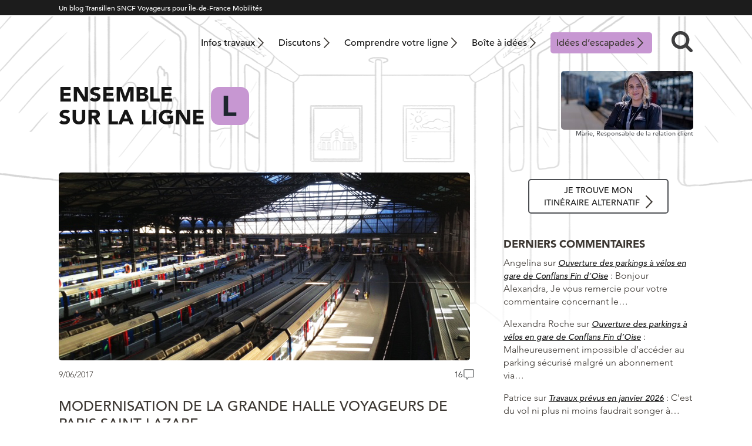

--- FILE ---
content_type: text/html; charset=UTF-8
request_url: https://malignel.transilien.com/2017/06/09/modernisation-de-grande-halle-voyageurs-de-paris-saint-lazare/
body_size: 25665
content:
<!DOCTYPE html>
<html lang="fr">
    <head>
        <meta charset="UTF-8" />
        <meta lang="fr-FR">
        <meta http-equiv="X-UA-Compatible" content="IE=edge,chrome=1">
		<meta name="viewport" content="width=device-width, initial-scale=1">
        <meta name="theme-color" content="#1c1c1c">
        <script type="text/javascript" src="//fast.fonts.net/jsapi/21bd97da-9a7c-4e57-87a8-68aceda8f9a2.js"></script>
                <meta name='robots' content='index, follow, max-image-preview:large, max-snippet:-1, max-video-preview:-1' />

	<!-- This site is optimized with the Yoast SEO plugin v26.5 - https://yoast.com/wordpress/plugins/seo/ -->
	<title>Modernisation de la grande halle Voyageurs de Paris Saint Lazare</title>
	<link rel="canonical" href="https://malignel.transilien.com/2017/06/09/modernisation-de-grande-halle-voyageurs-de-paris-saint-lazare/" />
	<meta property="og:locale" content="fr_FR" />
	<meta property="og:type" content="article" />
	<meta property="og:title" content="Modernisation de la grande halle Voyageurs de Paris Saint Lazare" />
	<meta property="og:description" content="[Billet commun J et L] La gare Saint Lazare, le bâtiment voyageur tel que vous le connaissez existe depuis la fin des années 1880. Elle a depuis subi quelques transformations pour s&rsquo;adapter au nombre de voyageurs de plus en plus nombreux : les escaliers mécaniques, les commerces et services&#8230; « C&rsquo;est un véritable lieu de vie [&hellip;]" />
	<meta property="og:url" content="https://malignel.transilien.com/2017/06/09/modernisation-de-grande-halle-voyageurs-de-paris-saint-lazare/" />
	<meta property="og:site_name" content="Ensemble sur la ligne L" />
	<meta property="article:published_time" content="2017-06-09T12:47:26+00:00" />
	<meta property="article:modified_time" content="2017-06-14T10:09:58+00:00" />
	<meta property="og:image" content="https://malignel.transilien.com/wp-content/uploads/2017/04/PSL-700x320.jpg" />
	<meta property="og:image:width" content="700" />
	<meta property="og:image:height" content="320" />
	<meta property="og:image:type" content="image/jpeg" />
	<meta name="author" content="Jennifer" />
	<meta name="twitter:card" content="summary_large_image" />
	<meta name="twitter:creator" content="@LIGNEL_sncf" />
	<meta name="twitter:site" content="@LIGNEL_sncf" />
	<meta name="twitter:label1" content="Écrit par" />
	<meta name="twitter:data1" content="Jennifer" />
	<meta name="twitter:label2" content="Durée de lecture estimée" />
	<meta name="twitter:data2" content="4 minutes" />
	<script type="application/ld+json" class="yoast-schema-graph">{"@context":"https://schema.org","@graph":[{"@type":"Article","@id":"https://malignel.transilien.com/2017/06/09/modernisation-de-grande-halle-voyageurs-de-paris-saint-lazare/#article","isPartOf":{"@id":"https://malignel.transilien.com/2017/06/09/modernisation-de-grande-halle-voyageurs-de-paris-saint-lazare/"},"author":{"name":"Jennifer","@id":"https://malignel.transilien.com/#/schema/person/9d5ee39060e789f586121a1f47583468"},"headline":"Modernisation de la grande halle Voyageurs de Paris Saint Lazare","datePublished":"2017-06-09T12:47:26+00:00","dateModified":"2017-06-14T10:09:58+00:00","mainEntityOfPage":{"@id":"https://malignel.transilien.com/2017/06/09/modernisation-de-grande-halle-voyageurs-de-paris-saint-lazare/"},"wordCount":842,"commentCount":16,"publisher":{"@id":"https://malignel.transilien.com/#organization"},"image":{"@id":"https://malignel.transilien.com/2017/06/09/modernisation-de-grande-halle-voyageurs-de-paris-saint-lazare/#primaryimage"},"thumbnailUrl":"https://malignel.transilien.com/wp-content/uploads/2017/04/PSL-700x320.jpg","articleSection":["Contribuer"],"inLanguage":"fr-FR","potentialAction":[{"@type":"CommentAction","name":"Comment","target":["https://malignel.transilien.com/2017/06/09/modernisation-de-grande-halle-voyageurs-de-paris-saint-lazare/#respond"]}]},{"@type":"WebPage","@id":"https://malignel.transilien.com/2017/06/09/modernisation-de-grande-halle-voyageurs-de-paris-saint-lazare/","url":"https://malignel.transilien.com/2017/06/09/modernisation-de-grande-halle-voyageurs-de-paris-saint-lazare/","name":"Modernisation de la grande halle Voyageurs de Paris Saint Lazare","isPartOf":{"@id":"https://malignel.transilien.com/#website"},"primaryImageOfPage":{"@id":"https://malignel.transilien.com/2017/06/09/modernisation-de-grande-halle-voyageurs-de-paris-saint-lazare/#primaryimage"},"image":{"@id":"https://malignel.transilien.com/2017/06/09/modernisation-de-grande-halle-voyageurs-de-paris-saint-lazare/#primaryimage"},"thumbnailUrl":"https://malignel.transilien.com/wp-content/uploads/2017/04/PSL-700x320.jpg","datePublished":"2017-06-09T12:47:26+00:00","dateModified":"2017-06-14T10:09:58+00:00","breadcrumb":{"@id":"https://malignel.transilien.com/2017/06/09/modernisation-de-grande-halle-voyageurs-de-paris-saint-lazare/#breadcrumb"},"inLanguage":"fr-FR","potentialAction":[{"@type":"ReadAction","target":["https://malignel.transilien.com/2017/06/09/modernisation-de-grande-halle-voyageurs-de-paris-saint-lazare/"]}]},{"@type":"ImageObject","inLanguage":"fr-FR","@id":"https://malignel.transilien.com/2017/06/09/modernisation-de-grande-halle-voyageurs-de-paris-saint-lazare/#primaryimage","url":"https://malignel.transilien.com/wp-content/uploads/2017/04/PSL-700x320.jpg","contentUrl":"https://malignel.transilien.com/wp-content/uploads/2017/04/PSL-700x320.jpg","width":700,"height":320},{"@type":"BreadcrumbList","@id":"https://malignel.transilien.com/2017/06/09/modernisation-de-grande-halle-voyageurs-de-paris-saint-lazare/#breadcrumb","itemListElement":[{"@type":"ListItem","position":1,"name":"Accueil","item":"https://malignel.transilien.com/"},{"@type":"ListItem","position":2,"name":"Les derniers articles","item":"https://malignel.transilien.com/les-derniers-articles/"},{"@type":"ListItem","position":3,"name":"Modernisation de la grande halle Voyageurs de Paris Saint Lazare"}]},{"@type":"WebSite","@id":"https://malignel.transilien.com/#website","url":"https://malignel.transilien.com/","name":"Ensemble sur la ligne L","description":"","publisher":{"@id":"https://malignel.transilien.com/#organization"},"potentialAction":[{"@type":"SearchAction","target":{"@type":"EntryPoint","urlTemplate":"https://malignel.transilien.com/?s={search_term_string}"},"query-input":{"@type":"PropertyValueSpecification","valueRequired":true,"valueName":"search_term_string"}}],"inLanguage":"fr-FR"},{"@type":"Organization","@id":"https://malignel.transilien.com/#organization","name":"Ligne L - SNCF Transilien","url":"https://malignel.transilien.com/","logo":{"@type":"ImageObject","inLanguage":"fr-FR","@id":"https://malignel.transilien.com/#/schema/logo/image/","url":"https://malignel.transilien.com/wp-content/uploads/2015/04/ligne-L.png","contentUrl":"https://malignel.transilien.com/wp-content/uploads/2015/04/ligne-L.png","width":204,"height":153,"caption":"Ligne L - SNCF Transilien"},"image":{"@id":"https://malignel.transilien.com/#/schema/logo/image/"},"sameAs":["https://x.com/LIGNEL_sncf"]},{"@type":"Person","@id":"https://malignel.transilien.com/#/schema/person/9d5ee39060e789f586121a1f47583468","name":"Jennifer","description":"Responsable de la relation client","url":"https://malignel.transilien.com/contributeur/Jennifer"}]}</script>
	<!-- / Yoast SEO plugin. -->


<link rel="alternate" title="oEmbed (JSON)" type="application/json+oembed" href="https://malignel.transilien.com/wp-json/oembed/1.0/embed?url=https%3A%2F%2Fmalignel.transilien.com%2F2017%2F06%2F09%2Fmodernisation-de-grande-halle-voyageurs-de-paris-saint-lazare%2F" />
<link rel="alternate" title="oEmbed (XML)" type="text/xml+oembed" href="https://malignel.transilien.com/wp-json/oembed/1.0/embed?url=https%3A%2F%2Fmalignel.transilien.com%2F2017%2F06%2F09%2Fmodernisation-de-grande-halle-voyageurs-de-paris-saint-lazare%2F&#038;format=xml" />
<style id='wp-img-auto-sizes-contain-inline-css' type='text/css'>
img:is([sizes=auto i],[sizes^="auto," i]){contain-intrinsic-size:3000px 1500px}
/*# sourceURL=wp-img-auto-sizes-contain-inline-css */
</style>
<style id='wp-emoji-styles-inline-css' type='text/css'>

	img.wp-smiley, img.emoji {
		display: inline !important;
		border: none !important;
		box-shadow: none !important;
		height: 1em !important;
		width: 1em !important;
		margin: 0 0.07em !important;
		vertical-align: -0.1em !important;
		background: none !important;
		padding: 0 !important;
	}
/*# sourceURL=wp-emoji-styles-inline-css */
</style>
<style id='wp-block-library-inline-css' type='text/css'>
:root{--wp-block-synced-color:#7a00df;--wp-block-synced-color--rgb:122,0,223;--wp-bound-block-color:var(--wp-block-synced-color);--wp-editor-canvas-background:#ddd;--wp-admin-theme-color:#007cba;--wp-admin-theme-color--rgb:0,124,186;--wp-admin-theme-color-darker-10:#006ba1;--wp-admin-theme-color-darker-10--rgb:0,107,160.5;--wp-admin-theme-color-darker-20:#005a87;--wp-admin-theme-color-darker-20--rgb:0,90,135;--wp-admin-border-width-focus:2px}@media (min-resolution:192dpi){:root{--wp-admin-border-width-focus:1.5px}}.wp-element-button{cursor:pointer}:root .has-very-light-gray-background-color{background-color:#eee}:root .has-very-dark-gray-background-color{background-color:#313131}:root .has-very-light-gray-color{color:#eee}:root .has-very-dark-gray-color{color:#313131}:root .has-vivid-green-cyan-to-vivid-cyan-blue-gradient-background{background:linear-gradient(135deg,#00d084,#0693e3)}:root .has-purple-crush-gradient-background{background:linear-gradient(135deg,#34e2e4,#4721fb 50%,#ab1dfe)}:root .has-hazy-dawn-gradient-background{background:linear-gradient(135deg,#faaca8,#dad0ec)}:root .has-subdued-olive-gradient-background{background:linear-gradient(135deg,#fafae1,#67a671)}:root .has-atomic-cream-gradient-background{background:linear-gradient(135deg,#fdd79a,#004a59)}:root .has-nightshade-gradient-background{background:linear-gradient(135deg,#330968,#31cdcf)}:root .has-midnight-gradient-background{background:linear-gradient(135deg,#020381,#2874fc)}:root{--wp--preset--font-size--normal:16px;--wp--preset--font-size--huge:42px}.has-regular-font-size{font-size:1em}.has-larger-font-size{font-size:2.625em}.has-normal-font-size{font-size:var(--wp--preset--font-size--normal)}.has-huge-font-size{font-size:var(--wp--preset--font-size--huge)}.has-text-align-center{text-align:center}.has-text-align-left{text-align:left}.has-text-align-right{text-align:right}.has-fit-text{white-space:nowrap!important}#end-resizable-editor-section{display:none}.aligncenter{clear:both}.items-justified-left{justify-content:flex-start}.items-justified-center{justify-content:center}.items-justified-right{justify-content:flex-end}.items-justified-space-between{justify-content:space-between}.screen-reader-text{border:0;clip-path:inset(50%);height:1px;margin:-1px;overflow:hidden;padding:0;position:absolute;width:1px;word-wrap:normal!important}.screen-reader-text:focus{background-color:#ddd;clip-path:none;color:#444;display:block;font-size:1em;height:auto;left:5px;line-height:normal;padding:15px 23px 14px;text-decoration:none;top:5px;width:auto;z-index:100000}html :where(.has-border-color){border-style:solid}html :where([style*=border-top-color]){border-top-style:solid}html :where([style*=border-right-color]){border-right-style:solid}html :where([style*=border-bottom-color]){border-bottom-style:solid}html :where([style*=border-left-color]){border-left-style:solid}html :where([style*=border-width]){border-style:solid}html :where([style*=border-top-width]){border-top-style:solid}html :where([style*=border-right-width]){border-right-style:solid}html :where([style*=border-bottom-width]){border-bottom-style:solid}html :where([style*=border-left-width]){border-left-style:solid}html :where(img[class*=wp-image-]){height:auto;max-width:100%}:where(figure){margin:0 0 1em}html :where(.is-position-sticky){--wp-admin--admin-bar--position-offset:var(--wp-admin--admin-bar--height,0px)}@media screen and (max-width:600px){html :where(.is-position-sticky){--wp-admin--admin-bar--position-offset:0px}}

/*# sourceURL=wp-block-library-inline-css */
</style><style id='wp-block-paragraph-inline-css' type='text/css'>
.is-small-text{font-size:.875em}.is-regular-text{font-size:1em}.is-large-text{font-size:2.25em}.is-larger-text{font-size:3em}.has-drop-cap:not(:focus):first-letter{float:left;font-size:8.4em;font-style:normal;font-weight:100;line-height:.68;margin:.05em .1em 0 0;text-transform:uppercase}body.rtl .has-drop-cap:not(:focus):first-letter{float:none;margin-left:.1em}p.has-drop-cap.has-background{overflow:hidden}:root :where(p.has-background){padding:1.25em 2.375em}:where(p.has-text-color:not(.has-link-color)) a{color:inherit}p.has-text-align-left[style*="writing-mode:vertical-lr"],p.has-text-align-right[style*="writing-mode:vertical-rl"]{rotate:180deg}
/*# sourceURL=https://malignel.transilien.com/wp-includes/blocks/paragraph/style.min.css */
</style>
<style id='global-styles-inline-css' type='text/css'>
:root{--wp--preset--aspect-ratio--square: 1;--wp--preset--aspect-ratio--4-3: 4/3;--wp--preset--aspect-ratio--3-4: 3/4;--wp--preset--aspect-ratio--3-2: 3/2;--wp--preset--aspect-ratio--2-3: 2/3;--wp--preset--aspect-ratio--16-9: 16/9;--wp--preset--aspect-ratio--9-16: 9/16;--wp--preset--gradient--vivid-cyan-blue-to-vivid-purple: linear-gradient(135deg,rgb(6,147,227) 0%,rgb(155,81,224) 100%);--wp--preset--gradient--light-green-cyan-to-vivid-green-cyan: linear-gradient(135deg,rgb(122,220,180) 0%,rgb(0,208,130) 100%);--wp--preset--gradient--luminous-vivid-amber-to-luminous-vivid-orange: linear-gradient(135deg,rgb(252,185,0) 0%,rgb(255,105,0) 100%);--wp--preset--gradient--luminous-vivid-orange-to-vivid-red: linear-gradient(135deg,rgb(255,105,0) 0%,rgb(207,46,46) 100%);--wp--preset--gradient--very-light-gray-to-cyan-bluish-gray: linear-gradient(135deg,rgb(238,238,238) 0%,rgb(169,184,195) 100%);--wp--preset--gradient--cool-to-warm-spectrum: linear-gradient(135deg,rgb(74,234,220) 0%,rgb(151,120,209) 20%,rgb(207,42,186) 40%,rgb(238,44,130) 60%,rgb(251,105,98) 80%,rgb(254,248,76) 100%);--wp--preset--gradient--blush-light-purple: linear-gradient(135deg,rgb(255,206,236) 0%,rgb(152,150,240) 100%);--wp--preset--gradient--blush-bordeaux: linear-gradient(135deg,rgb(254,205,165) 0%,rgb(254,45,45) 50%,rgb(107,0,62) 100%);--wp--preset--gradient--luminous-dusk: linear-gradient(135deg,rgb(255,203,112) 0%,rgb(199,81,192) 50%,rgb(65,88,208) 100%);--wp--preset--gradient--pale-ocean: linear-gradient(135deg,rgb(255,245,203) 0%,rgb(182,227,212) 50%,rgb(51,167,181) 100%);--wp--preset--gradient--electric-grass: linear-gradient(135deg,rgb(202,248,128) 0%,rgb(113,206,126) 100%);--wp--preset--gradient--midnight: linear-gradient(135deg,rgb(2,3,129) 0%,rgb(40,116,252) 100%);--wp--preset--font-size--small: 13px;--wp--preset--font-size--medium: 20px;--wp--preset--font-size--large: 36px;--wp--preset--font-size--x-large: 42px;--wp--preset--spacing--20: 0.44rem;--wp--preset--spacing--30: 0.67rem;--wp--preset--spacing--40: 1rem;--wp--preset--spacing--50: 1.5rem;--wp--preset--spacing--60: 2.25rem;--wp--preset--spacing--70: 3.38rem;--wp--preset--spacing--80: 5.06rem;--wp--preset--shadow--natural: 6px 6px 9px rgba(0, 0, 0, 0.2);--wp--preset--shadow--deep: 12px 12px 50px rgba(0, 0, 0, 0.4);--wp--preset--shadow--sharp: 6px 6px 0px rgba(0, 0, 0, 0.2);--wp--preset--shadow--outlined: 6px 6px 0px -3px rgb(255, 255, 255), 6px 6px rgb(0, 0, 0);--wp--preset--shadow--crisp: 6px 6px 0px rgb(0, 0, 0);}:where(.is-layout-flex){gap: 0.5em;}:where(.is-layout-grid){gap: 0.5em;}body .is-layout-flex{display: flex;}.is-layout-flex{flex-wrap: wrap;align-items: center;}.is-layout-flex > :is(*, div){margin: 0;}body .is-layout-grid{display: grid;}.is-layout-grid > :is(*, div){margin: 0;}:where(.wp-block-columns.is-layout-flex){gap: 2em;}:where(.wp-block-columns.is-layout-grid){gap: 2em;}:where(.wp-block-post-template.is-layout-flex){gap: 1.25em;}:where(.wp-block-post-template.is-layout-grid){gap: 1.25em;}.has-vivid-cyan-blue-to-vivid-purple-gradient-background{background: var(--wp--preset--gradient--vivid-cyan-blue-to-vivid-purple) !important;}.has-light-green-cyan-to-vivid-green-cyan-gradient-background{background: var(--wp--preset--gradient--light-green-cyan-to-vivid-green-cyan) !important;}.has-luminous-vivid-amber-to-luminous-vivid-orange-gradient-background{background: var(--wp--preset--gradient--luminous-vivid-amber-to-luminous-vivid-orange) !important;}.has-luminous-vivid-orange-to-vivid-red-gradient-background{background: var(--wp--preset--gradient--luminous-vivid-orange-to-vivid-red) !important;}.has-very-light-gray-to-cyan-bluish-gray-gradient-background{background: var(--wp--preset--gradient--very-light-gray-to-cyan-bluish-gray) !important;}.has-cool-to-warm-spectrum-gradient-background{background: var(--wp--preset--gradient--cool-to-warm-spectrum) !important;}.has-blush-light-purple-gradient-background{background: var(--wp--preset--gradient--blush-light-purple) !important;}.has-blush-bordeaux-gradient-background{background: var(--wp--preset--gradient--blush-bordeaux) !important;}.has-luminous-dusk-gradient-background{background: var(--wp--preset--gradient--luminous-dusk) !important;}.has-pale-ocean-gradient-background{background: var(--wp--preset--gradient--pale-ocean) !important;}.has-electric-grass-gradient-background{background: var(--wp--preset--gradient--electric-grass) !important;}.has-midnight-gradient-background{background: var(--wp--preset--gradient--midnight) !important;}.has-small-font-size{font-size: var(--wp--preset--font-size--small) !important;}.has-medium-font-size{font-size: var(--wp--preset--font-size--medium) !important;}.has-large-font-size{font-size: var(--wp--preset--font-size--large) !important;}.has-x-large-font-size{font-size: var(--wp--preset--font-size--x-large) !important;}
/*# sourceURL=global-styles-inline-css */
</style>

<style id='classic-theme-styles-inline-css' type='text/css'>
/*! This file is auto-generated */
.wp-block-button__link{color:#fff;background-color:#32373c;border-radius:9999px;box-shadow:none;text-decoration:none;padding:calc(.667em + 2px) calc(1.333em + 2px);font-size:1.125em}.wp-block-file__button{background:#32373c;color:#fff;text-decoration:none}
/*# sourceURL=/wp-includes/css/classic-themes.min.css */
</style>
<link rel='stylesheet' id='sdc-client-css' href='https://malignel.transilien.com/wp-content/plugins/sdc-trust/css/client/trusty.css' type='text/css' media='all' />
<link rel='stylesheet' id='parent-style-css' href='https://malignel.transilien.com/wp-content/themes/transilien2021-parent/style.css?ver=1747750963' type='text/css' media='all' />
<link rel='stylesheet' id='theme-style-css' href='https://malignel.transilien.com/wp-content/themes/transilien2021-L/style.css?ver=1758532888' type='text/css' media='all' />
<link rel='stylesheet' id='sib-front-css-css' href='https://malignel.transilien.com/wp-content/plugins/mailin/css/mailin-front.css' type='text/css' media='all' />
<script type="text/javascript" src="https://malignel.transilien.com/wp-includes/js/jquery/jquery.min.js?ver=3.7.1" id="jquery-core-js"></script>
<script type="text/javascript" src="https://malignel.transilien.com/wp-includes/js/jquery/jquery-migrate.min.js?ver=3.4.1" id="jquery-migrate-js"></script>
<script type="text/javascript" id="sib-front-js-js-extra">
/* <![CDATA[ */
var sibErrMsg = {"invalidMail":"Veuillez entrer une adresse e-mail valide.","requiredField":"Veuillez compl\u00e9ter les champs obligatoires.","invalidDateFormat":"Veuillez entrer une date valide.","invalidSMSFormat":"Veuillez entrer une num\u00e9ro de t\u00e9l\u00e9phone valide."};
var ajax_sib_front_object = {"ajax_url":"https://malignel.transilien.com/wp-admin/admin-ajax.php","ajax_nonce":"eb7ba71019","flag_url":"https://malignel.transilien.com/wp-content/plugins/mailin/img/flags/"};
//# sourceURL=sib-front-js-js-extra
/* ]]> */
</script>
<script type="text/javascript" src="https://malignel.transilien.com/wp-content/plugins/mailin/js/mailin-front.js?ver=1765187111" id="sib-front-js-js"></script>
<link rel="https://api.w.org/" href="https://malignel.transilien.com/wp-json/" /><link rel="alternate" title="JSON" type="application/json" href="https://malignel.transilien.com/wp-json/wp/v2/posts/18817" /><link rel='shortlink' href='https://malignel.transilien.com/?p=18817' />
<script type="text/javascript">
jQuery(function($){
		$('.text_container').click(function() {

			 $(".pli_depli").toggle();		
		});
	});
</script>

<script type="text/javascript">
jQuery(function($){
		$('.text_container2').click(function() {

			 $(".pli_depli2").toggle();		
		});
	});
</script>

<script type="text/javascript">
jQuery(function($){
		$('.text_container3').click(function() {

			 $(".pli_depli3").toggle();		
		});
	});
</script>

<script type="text/javascript">
jQuery(function($){
		$('.text_container4').click(function() {

			 $(".pli_depli4").toggle();		
		});
	});
</script>

<script type="text/javascript">
jQuery(function($){
		$('.text_container5').click(function() {

			 $(".pli_depli5").toggle();		
		});
	});
</script>

<script type="text/javascript">
jQuery(function($){
		$('.text_container6').click(function() {

			 $(".pli_depli6").toggle();		
		});
	});
</script>
<script>(function(w,d,s,l,i){w[l]=w[l]||[];w[l].push({'gtm.start':
new Date().getTime(),event:'gtm.js'});var f=d.getElementsByTagName(s)[0],
j=d.createElement(s),dl=l!='dataLayer'?'&l='+l:'';j.async=true;j.src=
'https://www.googletagmanager.com/gtm.js?id='+i+dl;f.parentNode.insertBefore(j,f);
})(window,document,'script','dataLayer','GTM-WQB7JSJ');</script>
<script>
jQuery(function($){
$( ".is-trusty > div > div > .fn" ).append( "<span>Les commentaires des <em>Contributeurs</em> sont publiés sans modération. Ce statut est obtenu après plusieurs commentaires contribuant à la qualité des discussions : voir la <a href=\"https://malignel.transilien.com/charte-du-blog/#charte-etoile\" target=\"_blank\">Charte du blog</a>.</span>" );
    $( ".no-sdc > div > div > .fn span" ).remove();
});
</script>
<link rel="icon" href="https://malignel.transilien.com/wp-content/uploads/2021/07/transilien-l-200x200.png" sizes="32x32" />
<link rel="icon" href="https://malignel.transilien.com/wp-content/uploads/2021/07/transilien-l-200x200.png" sizes="192x192" />
<link rel="apple-touch-icon" href="https://malignel.transilien.com/wp-content/uploads/2021/07/transilien-l-200x200.png" />
<meta name="msapplication-TileImage" content="https://malignel.transilien.com/wp-content/uploads/2021/07/transilien-l-300x300.png" />
		<style type="text/css" id="wp-custom-css">
			.comment-body p a {
    text-decoration: underline;
}
.wp-block-video video {
max-height: 100vh;
}
.haut-col-home	{width:100%}
.smiley-sondage {
  display: block;
  margin-left: auto;
  margin-right: auto;
		width: 50%;
}
.gravity-theme table.gsurvey-likert th.gsurvey-likert-choice-label, .gravity-theme table.gsurvey-likert td{
	font-size:16px;
}
.escapades a {
	background-color:  rgba(199,151,210,1) !important;
  border-radius: 0.5rem;
	color: #3c3732;
	margin-right: 1rem;
	margin-left: 1rem
}
@media only screen and (max-width:1000px) {
	.escapades a {
		margin: 0;
		padding-left: 1rem !important;
	background-image: url(https://malignej.transilien.com/wp-content/themes/transilien2021-parent/img/chevron-noir.svg);
    background-repeat: no-repeat;
    background-size: 1rem;
    background-position: calc(100% - 1.5rem) center;
    padding-left: 1rem;
	}
	
}
.grecaptcha-badge { 
visibility: hidden; 
}
/* bouton formulaire iPhone */
.gform_button {
	color: #000 !important;
}
body #gform_wrapper_23 .gform_required_legend{ 
display: none; 
}		</style>
		    </head>

<body class="wp-singular post-template-default single single-post postid-18817 single-format-standard wp-embed-responsive wp-theme-transilien2021-parent wp-child-theme-transilien2021-L">
       
     <div class="site-surbandeau">
            <div class="wrapper">
                <p>Un blog Transilien SNCF Voyageurs pour Île-de-France Mobilités</p>
            </div>
        </div>
                 <header class="site-header wrapper" role="banner">
                        <h2 class="titre">Ensemble sur la ligne L</h2>
                        
            <nav class="site-navigation-principale desktop" role="navigation">
<!--                <img class="ligne" src="https://malignel.transilien.com/wp-content/themes/transilien2021-L/img/ligne.svg" alt="J">-->
                <div class="menu-menu-header-container">
                    <ul id="menu-menu-principal" class="menu"><li id="menu-item-30807" class="menu-item menu-item-type-post_type menu-item-object-page menu-item-30807"><a href="https://malignel.transilien.com/travaux-ligne-l/">Infos travaux</a></li>
<li id="menu-item-30808" class="menu-item menu-item-type-post_type menu-item-object-page menu-item-30808"><a href="https://malignel.transilien.com/discutons-de-la-ligne-l/">Discutons</a></li>
<li id="menu-item-13577" class="menu-item menu-item-type-post_type menu-item-object-page menu-item-13577"><a href="https://malignel.transilien.com/comprendre-votre-ligne/">Comprendre votre ligne</a></li>
<li id="menu-item-17874" class="menu-item menu-item-type-post_type menu-item-object-page menu-item-17874"><a href="https://malignel.transilien.com/boite-a-idee/">Boîte à idées</a></li>
<li id="menu-item-33450" class="escapades menu-item menu-item-type-post_type menu-item-object-page menu-item-33450"><a href="https://malignel.transilien.com/carto-cpasloinentrain/">Idées d’escapades</a></li>
</ul>                    <div class="site-recherche container">
                        <form role="search" class="searchbox search-form" method="get" id="searchform" action="https://malignel.transilien.com/">
    <input type="search" placeholder="Rechercher....." value="" name="s" class="searchbox-input" onkeyup="buttonUp();" required>
    <input type="submit" class="searchbox-submit" value="">
    <span class="searchbox-icon recherche">&nbsp;</span>
</form>                    </div>
<!--
                    <button class="site-login">
                        <img src="https://malignel.transilien.com/wp-content/themes/transilien2021-parent/img/login.png" width="15" height="19" alt="login">
                        
                    </button>
                    <div class="bloc-login">
                                            </div>
-->
                    
                </div>
            </nav>
            
            <div class="site-titre">
                <a href="https://malignel.transilien.com/">
                    <span class="blog-titre mobile">Ensemble <br> sur la ligne </span>
                    <span class="blog-titre desktop">Ensemble <br> sur la ligne </span>
                    <img src="https://malignel.transilien.com/wp-content/themes/transilien2021-L/img/ligne.svg" alt="J">
                </a>
            </div>
            <div class="site-blogueur">
                <a href="https://malignel.transilien.com/bienvenue/"><img src="https://malignel.transilien.com/wp-content/uploads/2025/04/Marie_225x100.jpg" alt="Marie,<br>"></a>
                <p>Marie,<br> Responsable de la relation client</p>
            </div>
                
            <nav class="site-navigation-principale mobile" role="navigation">
                    <div class="menu-button">
                        
                        <div>
                            <span></span>
                            <span></span>
                            <span></span>
                        </div>

                    </div>
                    <div class="menu-menu-header-container">
                        <ul id="menu-menu-mobile" class="menu"><li id="menu-item-30811" class="menu-item menu-item-type-post_type menu-item-object-page menu-item-home menu-item-30811"><a href="https://malignel.transilien.com/">Accueil</a></li>
<li id="menu-item-30812" class="menu-item menu-item-type-post_type menu-item-object-page menu-item-30812"><a href="https://malignel.transilien.com/travaux-ligne-l/">Infos travaux</a></li>
<li id="menu-item-30813" class="menu-item menu-item-type-post_type menu-item-object-page menu-item-30813"><a href="https://malignel.transilien.com/discutons-de-la-ligne-l/">Discutons de la ligne L</a></li>
<li id="menu-item-39771" class="menu-item menu-item-type-post_type menu-item-object-page menu-item-39771"><a href="https://malignel.transilien.com/itineraires-alternatifs-ligne-l/">Je trouve mon itinéraire alternatif</a></li>
<li id="menu-item-17871" class="menu-item menu-item-type-post_type menu-item-object-page menu-item-17871"><a href="https://malignel.transilien.com/comprendre-votre-ligne/">Comprendre votre ligne</a></li>
<li id="menu-item-17870" class="menu-item menu-item-type-post_type menu-item-object-page menu-item-17870"><a href="https://malignel.transilien.com/boite-a-idee/">Boîte à idées</a></li>
<li id="menu-item-33451" class="escapades menu-item menu-item-type-post_type menu-item-object-page menu-item-33451"><a href="https://malignel.transilien.com/carto-cpasloinentrain/">Idées d’escapades</a></li>
<li id="menu-item-8697" class="menu-item menu-item-type-post_type menu-item-object-page menu-item-8697"><a href="https://malignel.transilien.com/charte-du-blog/">Charte du blog</a></li>
<li id="menu-item-17869" class="menu-item menu-item-type-post_type menu-item-object-page menu-item-17869"><a href="https://malignel.transilien.com/mentions-legales/">Mentions légales – CIL</a></li>
</ul>                                                <div class="site-recherche container">
                            <form role="search" class="searchbox search-form" method="get" id="searchform" action="https://malignel.transilien.com/">
    <input type="search" placeholder="Rechercher....." value="" name="s" class="searchbox-input" onkeyup="buttonUp();" required>
    <input type="submit" class="searchbox-submit" value="">
    <span class="searchbox-icon recherche">&nbsp;</span>
</form>                        </div>
<!--
                        <button class="site-login">
                            <img src="https://malignel.transilien.com/wp-content/themes/transilien2021-parent/img/login.png" width="15" height="19" alt="login">

                        </button>
                        <div class="bloc-login">
                                                    </div>
-->
                        
                    </div>
                    <a href="https://malignel.transilien.com/travaux-ligne-l/"><img src="https://malignel.transilien.com/wp-content/themes/transilien2021-parent/img/menu-travaux.svg" alt="travaux"></a>
                    <a href="https://malignel.transilien.com/boite-a-idee/"><img src="https://malignel.transilien.com/wp-content/themes/transilien2021-parent/img/menu-idees.svg" alt="boite à idées"></a>
                    <a href="https://malignel.transilien.com/contact/"><img src="https://malignel.transilien.com/wp-content/themes/transilien2021-parent/img/menu-contact.svg" alt="contact"></a>
                   
                </nav>
            
          </header>          
            
            
            
<main class="wrapper">
    <div class="main-principal">
                        <article class="post-18817 post type-post status-publish format-standard has-post-thumbnail hentry category-contribuer">
<!-- sur les pages uniquement-->
            <!--fin sur les pages d'article uniquement-->
<!-- sur les pages d'article uniquement-->
                                            <img width="700" height="320" src="https://malignel.transilien.com/wp-content/uploads/2017/04/PSL-700x320.jpg" class="article-thumb wp-post-image" alt="" decoding="async" fetchpriority="high" srcset="https://malignel.transilien.com/wp-content/uploads/2017/04/PSL-700x320.jpg 700w, https://malignel.transilien.com/wp-content/uploads/2017/04/PSL-700x320-200x91.jpg 200w, https://malignel.transilien.com/wp-content/uploads/2017/04/PSL-700x320-300x137.jpg 300w" sizes="(max-width: 700px) 100vw, 700px" />                            
            <div class="article-meta">
                <span class="article-date">9/06/2017</span>
                <a href="https://malignel.transilien.com/2017/06/09/modernisation-de-grande-halle-voyageurs-de-paris-saint-lazare/#comments" class="bubble-comment" >16</a>            </div>
            <!--fin sur les pages d'article uniquement-->
                        
            <h1 class="article-titre">Modernisation de la grande halle Voyageurs de Paris Saint Lazare</h1>
            <div class="entry">
                                <strong><p>La rénovation de la gare de Paris Saint Lazare se poursuit. Une expérimentation va se dérouler du mardi 13 au vendredi 23 juin 2017, nous avons besoin de votre avis, de vos retours pour mener à bien cette phase de test.</p>
</strong>
                                <p>[Billet commun J et L]</p>
<p>La gare Saint Lazare, le bâtiment voyageur tel que vous le connaissez existe depuis la fin des années 1880. Elle a depuis subi quelques transformations pour s&rsquo;adapter au nombre de voyageurs de plus en plus nombreux : les escaliers mécaniques, les commerces et services&#8230; « C&rsquo;est un véritable lieu de vie ouvert sur le cœur de ville et ses transports, accessible à tous, [&#8230;] »</p>
<p>Jusqu&rsquo;en 2012, la 1ère phase du projet de rénovation de la gare Saint Lazare avait été menée, en grande partie, du côté de la salle des pas perdus. La 2ème phase de ce projet va bientôt débuter et concernera la « partie voyageurs » (côté quais).</p>
<p>Avant de répondre à vos questions, nous vous invitons à (re)découvrir l&rsquo;histoire de la 2ème plus grande gare d&rsquo;Europe (<em>en terme de fréquentation</em>).</p>
<h2>Une page d&rsquo;histoire : de l’embarcadère à la gare d&rsquo;aujourd&rsquo;hui</h2>
<p>C&rsquo;est la plus ancienne gare de Paris. En 1837, elle achemine les 1ers voyageurs avec la mise en service de la ligne de Saint-Germain.</p>
<p>À l&rsquo;époque, l&#8217;embarcadère, comme on l&rsquo;appelait, était situé rue de Londres et les trains passaient sous la gare.</p>
<blockquote class="twitter-tweet" data-width="550">
<p lang="fr" dir="ltr">1837-2017 : St <a href="https://twitter.com/hashtag/Lazare?src=hash">#Lazare</a>, doyenne des gares d&#39;Ile-de-France, a 180 ans! Embarcadère de l&#39;Europe, Victor Hubert (né en 1786) <a href="https://twitter.com/hashtag/Patrimoine?src=hash">#Patrimoine</a> <a href="https://twitter.com/hashtag/SNCF?src=hash">#SNCF</a> <a href="https://t.co/WpUSa6OxWo">pic.twitter.com/WpUSa6OxWo</a></p>
<p>&mdash; Love Saint Lazare (@Love_Saint_Laz) <a href="https://twitter.com/Love_Saint_Laz/status/843371556386541569">March 19, 2017</a></p></blockquote>
<p><script async src="//platform.twitter.com/widgets.js" charset="utf-8"></script></p>
<p>1842, un nouvel embarcadère est construit pour les Chemins de fer de Saint-Germain, Versailles Rive Droite et Rouen. Il est situé à l&rsquo;angle des rues Saint Lazare et d&rsquo;Amsterdam. Il s&rsquo;étend, par la suite, jusqu&rsquo;à la rue de Rome avec des bâtiments annexes construits en 1870.</p>
<blockquote class="twitter-tweet" data-width="550">
<p lang="fr" dir="ltr">Et le bâtiment de la gare Saint <a href="https://twitter.com/hashtag/Lazare?src=hash">#Lazare</a> n&#39;a &quot;que&quot; 150 ans, sous Napoléon III ! (Adolphe Joanne, 1867) <a href="https://twitter.com/hashtag/Patrimoine?src=hash">#Patrimoine</a> <a href="https://twitter.com/hashtag/SNCF?src=hash">#SNCF</a> <a href="https://twitter.com/hashtag/Histoire?src=hash">#Histoire</a> <a href="https://twitter.com/hashtag/Vintage?src=hash">#Vintage</a> <a href="https://t.co/CKJcmGruOg">pic.twitter.com/CKJcmGruOg</a></p>
<p>&mdash; Love Saint Lazare (@Love_Saint_Laz) <a href="https://twitter.com/Love_Saint_Laz/status/843376272327753728">March 19, 2017</a></p></blockquote>
<p><script async src="//platform.twitter.com/widgets.js" charset="utf-8"></script></p>
<blockquote class="twitter-tweet" data-width="550">
<p lang="fr" dir="ltr">1885 : La gare Saint-<a href="https://twitter.com/hashtag/Lazare?src=hash">#Lazare</a> avec son escalier en bois , la rue de Rome, la cour de Rome et la salle des pas perdus <a href="https://twitter.com/GroupeSNCF">@GroupeSNCF</a> <a href="https://twitter.com/hashtag/Patrimoine?src=hash">#Patrimoine</a> <a href="https://t.co/Jr94fysO5i">pic.twitter.com/Jr94fysO5i</a></p>
<p>&mdash; Love Saint Lazare (@Love_Saint_Laz) <a href="https://twitter.com/Love_Saint_Laz/status/859059935061180418">May 1, 2017</a></p></blockquote>
<p><script async src="//platform.twitter.com/widgets.js" charset="utf-8"></script></p>
<p>Au début des années 1900 : le métropolitain arrive.</p>
<p><a href="http://www.cparama.com/forum/metropolitain-metro-paris-t431-100.html"><img decoding="async" class="size-medium wp-image-18835 aligncenter" src="https://malignel.transilien.com/wp-content/uploads/2017/06/1323873003-Paris-Metro-Station-Saint-Lazare-3-DC-130-300x192.jpg" alt="" width="300" height="192" srcset="https://malignel.transilien.com/wp-content/uploads/2017/06/1323873003-Paris-Metro-Station-Saint-Lazare-3-DC-130-300x192.jpg 300w, https://malignel.transilien.com/wp-content/uploads/2017/06/1323873003-Paris-Metro-Station-Saint-Lazare-3-DC-130-200x128.jpg 200w, https://malignel.transilien.com/wp-content/uploads/2017/06/1323873003-Paris-Metro-Station-Saint-Lazare-3-DC-130-768x493.jpg 768w, https://malignel.transilien.com/wp-content/uploads/2017/06/1323873003-Paris-Metro-Station-Saint-Lazare-3-DC-130-700x449.jpg 700w, https://malignel.transilien.com/wp-content/uploads/2017/06/1323873003-Paris-Metro-Station-Saint-Lazare-3-DC-130.jpg 1024w" sizes="(max-width: 300px) 100vw, 300px" /></a></p>
<blockquote class="twitter-tweet" data-width="550">
<p lang="fr" dir="ltr">&quot;Mieux avant ?&quot; La gare Saint <a href="https://twitter.com/hashtag/Lazare?src=hash">#Lazare</a> en travaux&#8230; en avril 1922. Méconnaissable 🙂 <a href="https://twitter.com/hashtag/Patrimoine?src=hash">#Patrimoine</a> <a href="https://twitter.com/hashtag/Gare?src=hash">#Gare</a> <a href="https://twitter.com/ConnectGares">@ConnectGares</a> @SNCF_infopresse <a href="https://t.co/My6qDffyQz">pic.twitter.com/My6qDffyQz</a></p>
<p>&mdash; Love Saint Lazare (@Love_Saint_Laz) <a href="https://twitter.com/Love_Saint_Laz/status/836266904918568965">February 27, 2017</a></p></blockquote>
<p><script async src="//platform.twitter.com/widgets.js" charset="utf-8"></script></p>
<p>&nbsp;</p>
<p><a href="https://malignel.transilien.com/wp-content/uploads/2017/06/tr_sardo_2030.jpg"><img decoding="async" class="wp-image-18836 size-thumbnail alignleft" src="https://malignel.transilien.com/wp-content/uploads/2017/06/tr_sardo_2030-200x199.jpg" alt="" width="200" height="199" srcset="https://malignel.transilien.com/wp-content/uploads/2017/06/tr_sardo_2030-200x199.jpg 200w, https://malignel.transilien.com/wp-content/uploads/2017/06/tr_sardo_2030-300x299.jpg 300w, https://malignel.transilien.com/wp-content/uploads/2017/06/tr_sardo_2030-768x764.jpg 768w, https://malignel.transilien.com/wp-content/uploads/2017/06/tr_sardo_2030-700x697.jpg 700w, https://malignel.transilien.com/wp-content/uploads/2017/06/tr_sardo_2030.jpg 800w" sizes="(max-width: 200px) 100vw, 200px" /></a> <img loading="lazy" decoding="async" class="wp-image-18837 size-thumbnail alignleft" src="https://malignel.transilien.com/wp-content/uploads/2017/06/tr_sardo_2027-200x202.jpg" alt="" width="200" height="202" srcset="https://malignel.transilien.com/wp-content/uploads/2017/06/tr_sardo_2027-200x202.jpg 200w, https://malignel.transilien.com/wp-content/uploads/2017/06/tr_sardo_2027-300x302.jpg 300w, https://malignel.transilien.com/wp-content/uploads/2017/06/tr_sardo_2027-768x774.jpg 768w, https://malignel.transilien.com/wp-content/uploads/2017/06/tr_sardo_2027-700x705.jpg 700w, https://malignel.transilien.com/wp-content/uploads/2017/06/tr_sardo_2027.jpg 794w" sizes="auto, (max-width: 200px) 100vw, 200px" /> <img loading="lazy" decoding="async" class="wp-image-18838 size-thumbnail alignleft" src="https://malignel.transilien.com/wp-content/uploads/2017/06/tr_sardo_1365-200x200.jpg" alt="" width="200" height="200" srcset="https://malignel.transilien.com/wp-content/uploads/2017/06/tr_sardo_1365-200x200.jpg 200w, https://malignel.transilien.com/wp-content/uploads/2017/06/tr_sardo_1365-300x300.jpg 300w, https://malignel.transilien.com/wp-content/uploads/2017/06/tr_sardo_1365-768x767.jpg 768w, https://malignel.transilien.com/wp-content/uploads/2017/06/tr_sardo_1365-700x699.jpg 700w, https://malignel.transilien.com/wp-content/uploads/2017/06/tr_sardo_1365.jpg 1200w" sizes="auto, (max-width: 200px) 100vw, 200px" /></p>
<p>&nbsp;</p>
<p>&nbsp;</p>
<p>&nbsp;</p>
<p>&nbsp;</p>
<p>&nbsp;</p>
<p>&nbsp;</p>
<div id="attachment_18839" style="width: 310px" class="wp-caption aligncenter"><img loading="lazy" decoding="async" aria-describedby="caption-attachment-18839" class="wp-image-18839 size-medium" src="https://malignel.transilien.com/wp-content/uploads/2017/06/tr_sardo_1366-300x300.jpg" alt="" width="300" height="300" srcset="https://malignel.transilien.com/wp-content/uploads/2017/06/tr_sardo_1366-300x300.jpg 300w, https://malignel.transilien.com/wp-content/uploads/2017/06/tr_sardo_1366-200x200.jpg 200w, https://malignel.transilien.com/wp-content/uploads/2017/06/tr_sardo_1366-768x769.jpg 768w, https://malignel.transilien.com/wp-content/uploads/2017/06/tr_sardo_1366-700x701.jpg 700w, https://malignel.transilien.com/wp-content/uploads/2017/06/tr_sardo_1366.jpg 1199w" sizes="auto, (max-width: 300px) 100vw, 300px" /><p id="caption-attachment-18839" class="wp-caption-text">La salle des pas perdus côté Banlieue de la gare de Paris Saint-Lazare</p></div>
<p>&nbsp;</p>
<p>Depuis, la gare n&rsquo;a eu de cesse de s&rsquo;adapter pour répondre aux besoins des voyageurs de plus en plus nombreux. Elle a évolué pour permettre l&rsquo;arrivée de nouvelles technologies telle que l&rsquo;électrification des lignes. Avant, les trains qui entraient en gare Saint Lazare étaient des trains vapeurs&#8230; aujourd&rsquo;hui encore, elle continue de se transformer pour permettre l&rsquo;arrivée des nouveaux trains Francilien.</p>
<p>La salle des pas perdus, les écrans d&rsquo;information, les escaliers mécaniques, &#8230; il y a eu beaucoup d&rsquo;évolutions tout en préservant le bâtiment historique.</p>
<p><a href="https://malignel.transilien.com/wp-content/uploads/2017/06/2.paris-st-lazare-global.jpg"><img loading="lazy" decoding="async" class="aligncenter wp-image-18844" src="https://malignel.transilien.com/wp-content/uploads/2017/06/2.paris-st-lazare-global-700x441.jpg" alt="" width="500" height="315" srcset="https://malignel.transilien.com/wp-content/uploads/2017/06/2.paris-st-lazare-global-700x441.jpg 700w, https://malignel.transilien.com/wp-content/uploads/2017/06/2.paris-st-lazare-global-200x126.jpg 200w, https://malignel.transilien.com/wp-content/uploads/2017/06/2.paris-st-lazare-global-300x189.jpg 300w, https://malignel.transilien.com/wp-content/uploads/2017/06/2.paris-st-lazare-global-768x484.jpg 768w, https://malignel.transilien.com/wp-content/uploads/2017/06/2.paris-st-lazare-global.jpg 1200w" sizes="auto, (max-width: 500px) 100vw, 500px" /></a></p>
<p>&nbsp;</p>
<p>C&rsquo;est tout l&rsquo;enjeu de cette 2ème phase, après un hall rénové, des services et commerces en gare, &#8230; place à la rénovation de la plus grande halle voyageurs (en m2). Cette rénovation sera aussi l&rsquo;occasion de remettre à neuf l’éclairage artificiel et la sonorisation (que vous attendez depuis longtemps !)</p>
<p>Été 2017 : changement de certains haut-parleurs de sur le quai transversal.</p>
<p>2018/2019 : la sonorisation sur les quais sera revue.</p>
<h2>Préserver le patrimoine</h2>
<blockquote><p>« Construites à partir du milieu du XIXième siècle, les « grandes halles voyageurs » apparaissent comme un des emblèmes de la première révolution industrielle (utilisation du métal pour la structure et pose de verrières), et du développement du réseau de chemin de fer en France. SNCF a la volonté de maintenir ce patrimoine et a donc initié depuis 2005 un ambitieux programme de renouvellement des centaines de Grandes Halles Voyageurs existantes en France. »</p></blockquote>
<p>C&rsquo;est un projet complexe, il faut traiter 25 000 m2 de couverture au-dessus des quais, soit 13 halles voyageurs dans la gare de Paris Saint Lazare. Et cela tout en maintenant la circulation des trains et l&rsquo;ouverture de la gare le temps des travaux.</p>
<p>D&rsquo;ailleurs, les travaux débuteront en mars 2019 et se poursuivront jusqu’à l’été 2023.</p>
<p>Un échafaudage sera mis en place au-dessus des voies en réduisant au maximum l&#8217;emprise au sol.</p>
<p>Il aura pour objectif de créer une « plateforme provisoire » qui permettra d&rsquo;isoler la zone d&rsquo;intervention et de donner la possibilité aux équipes d&rsquo;intervenir en toute sécurité.</p>
<h2>Qui dit rénovation &#8230; dit étude</h2>
<p>Aujourd&rsquo;hui, vous êtes 450 000 voyageurs à transiter par la gare, un train toutes les 28 secondes en heure de pointe, c&rsquo;est dire que les flux sont importants !</p>
<p>Il faut donc se préparer et étudier votre cheminement. En effet, pour mettre en place cet échafaudage, <strong>il faudra entre 13 à 27 poteaux sur chaque quais.</strong></p>
<h2>Une simulation grandeur réelle</h2>
<p><strong>Du mardi 13 au vendredi 23 juin</strong>, des gabarits (simulant les futurs poteaux) seront donc mis en place sur les quais pour étudier les impacts sur votre parcours voyageur et en vue d&rsquo;éviter les engorgements.</p>
<p>Pendant cette période d&rsquo;expérimentation, les poteaux seront implantés sur le quai des voies 10/11 puis sur le quai des voies 25/26.</p>
<p><em>Cliquez sur l&rsquo;image ci-dessous pour télécharger le flyer</em></p>
<p><a href="https://malignel.transilien.com/wp-content/uploads/2017/06/Dépliant-expérimentation-1-GHV-PSL-1.pdf" target="_blank" rel="noopener noreferrer"><img loading="lazy" decoding="async" class="aligncenter wp-image-18851 size-medium" src="https://malignel.transilien.com/wp-content/uploads/2017/06/Flyer-grande-halle-PSL-3-300x403.png" alt="" width="300" height="403" srcset="https://malignel.transilien.com/wp-content/uploads/2017/06/Flyer-grande-halle-PSL-3-300x403.png 300w, https://malignel.transilien.com/wp-content/uploads/2017/06/Flyer-grande-halle-PSL-3-200x269.png 200w, https://malignel.transilien.com/wp-content/uploads/2017/06/Flyer-grande-halle-PSL-3.png 441w" sizes="auto, (max-width: 300px) 100vw, 300px" /></a></p>
<p>N’hésitez pas à nous faire vos retours sur les blogs afin que nous puissions transmettre vos retours aux responsables de ce projet.</p>
            </div>
            <div class="partage">
     <a href="https://www.facebook.com/sharer/sharer.php?u=https://malignel.transilien.com/2017/06/09/modernisation-de-grande-halle-voyageurs-de-paris-saint-lazare/" target="_blank"><svg id="facebook" data-name="Calque 1" xmlns="http://www.w3.org/2000/svg" viewBox="0 0 37 37"><title>facebook</title>
        <circle class="bkg-icon" cx="18.5" cy="18.5" r="18" fill="#0088ce" stroke="#0088ce" stroke-miterlimit="10"/>
        <path class="partage-icon" d="M310.8,398.71l.54-4.22h-4.18V391.8c0-1.22.34-2.05,2.09-2.05h2.23V386a29.78,29.78,0,0,0-3.25-.17c-3.22,0-5.42,2-5.42,5.58v3.11h-3.64v4.22h3.64v10.82h4.35V398.71Z" transform="translate(-287.83 -378.17)" fill="#fff"/></svg></a>
    <a href="https://twitter.com/intent/tweet?url=https://malignel.transilien.com/2017/06/09/modernisation-de-grande-halle-voyageurs-de-paris-saint-lazare/" target="_blank"><svg id="twitter" data-name="Calque 1" xmlns="http://www.w3.org/2000/svg" viewBox="0 0 37 37"><title>twitter</title>
        <circle class="bkg-icon" cx="18.5" cy="18.5" r="18" fill="#0088ce" stroke="#0088ce" stroke-miterlimit="10"/>
        <path class="partage-icon" d="M318.51,389.37a10,10,0,0,1-2.87.79,5,5,0,0,0,2.2-2.77,10,10,0,0,1-3.17,1.21,5,5,0,0,0-8.52,4.56,14.19,14.19,0,0,1-10.31-5.22,5,5,0,0,0,1.55,6.68,5,5,0,0,1-2.26-.63v.06a5,5,0,0,0,4,4.9,5,5,0,0,1-1.32.18,5,5,0,0,1-.94-.09,5,5,0,0,0,4.67,3.47,10,10,0,0,1-6.21,2.14,10.32,10.32,0,0,1-1.19-.07,14.22,14.22,0,0,0,21.89-12c0-.22,0-.43,0-.65A10.18,10.18,0,0,0,318.51,389.37Z" transform="translate(-287.74 -378.17)" fill="#fff"/></svg></a>
    <a href="mailto:?body=https://malignel.transilien.com/2017/06/09/modernisation-de-grande-halle-voyageurs-de-paris-saint-lazare/"><svg id="mail" data-name="Calque 1" xmlns="http://www.w3.org/2000/svg" viewBox="0 0 37 37"><title>mail</title>
        <circle class="bkg-icon" cx="18.5" cy="18.5" r="18" fill="#0088ce" stroke="#0088ce" stroke-miterlimit="10"/>
        <path class="partage-icon" d="M315.12,389.12H297.94a2.39,2.39,0,0,0-2.39,2.39v10.32a2.39,2.39,0,0,0,2.39,2.39h17.18a2.39,2.39,0,0,0,2.39-2.39V391.51A2.39,2.39,0,0,0,315.12,389.12Zm-.74,3.24-7.14,4.45a1.49,1.49,0,0,1-1.51,0l-7.44-4.45a.56.56,0,0,1,.58-1l7.6,4.53,7.3-4.56a.55.55,0,0,1,.77.19A.52.52,0,0,1,314.38,392.36Z" transform="translate(-288.03 -378.17)" fill="#fff"/></svg></a>
</div> 
            
<!--   lien vers la page travaux si le post est dans cette taxo  -->
            <!--suite lecture            -->
            <!--commentaires            -->
                        <section class="commentaires">
                <div class="comments-template">
                    
<!-- You can start editing here. -->


	<h3 id="comments">16 commentaires pour &#8220;Modernisation de la grande halle Voyageurs de Paris Saint Lazare&#8221;</h3> 

	<ol class="commentlist">
	    <li id="comment-50446" class="comment byuser comment-author-hikki even thread-even depth-1 no-sdc">
        <div class="comment-body">
            <div class="comment-meta">
                hikki                <span class="commentmetadata">
                	9 juin 2017 à 15:58                	                </span>
                
            </div>

           <p>
                <p>Bonjour Jennifer, pourquoi vous n&rsquo;experimentez pas également sur la ligne L sud ? voies 1 à 5 ?</p>
                </p>
        

            <div class="reply">
                <a rel="nofollow" class="comment-reply-link" href="#comment-50446" data-commentid="50446" data-postid="18817" data-belowelement="comment-50446" data-respondelement="respond" data-replyto="Répondre à hikki" aria-label="Répondre à hikki">Répondre</a>            </div>
        </div>
    <ul class="children">
    <li id="comment-50461" class="comment byuser comment-author-jennifer-cm bypostauthor odd alt depth-2 no-sdc">
        <div class="comment-body">
            <div class="comment-meta">
                Jennifer                <span class="commentmetadata">
                	13 juin 2017 à 17:07                	                </span>
                
            </div>

           <p>
                <p>Bonjour hikki,<br />
J&rsquo;ai posé la question au Directeur d&rsquo;Opérations : « Nous avons fait le choix d&rsquo;un quai Transilien et d&rsquo;un quai INTERCITES. L&rsquo;essai ne peut être étendu à l&rsquo;ensemble des quais. Cette expérimentation a pour but de valider les projections faites sur tous les quais avec un outil de simulation de flux voyageurs. Peu importe la quai, il faut qu&rsquo;il soit suffisamment représentatif. D&rsquo;ailleurs, le quai 10/11, est assez représentatif : sans poteaux de structure des halles et un escalier d&rsquo;accès vers le passage souterrain (qui sera condamné). »</p>
                </p>
        

            <div class="reply">
                            </div>
        </div>
    </li><!-- #comment-## -->
</ul><!-- .children -->
</li><!-- #comment-## -->
    <li id="comment-50448" class="comment byuser comment-author-lambert even thread-odd thread-alt depth-1 is-trusty">
        <div class="comment-body">
            <div class="comment-meta">
                LAMBERT                <span class="commentmetadata">
                	10 juin 2017 à 18:08                	                </span>
                
            </div>

           <p>
                <p>Bonjour Jennifer<br />
Vaste sujet.<br />
Difficile de s&rsquo;exprimer en quelques mots.<br />
Il faut prioriser la sécurisation des voyageurs.<br />
Donc soigner les quais ÉTROITS donc de 2 à 12 inclus et faire en sorte que les flux puisse circuler comme actuellement.<br />
Bien à vous.<br />
J&rsquo;ai RV avec Mme Quessart le 28 juin : nous lui en parlerons.</p>
                </p>
        

            <div class="reply">
                <a rel="nofollow" class="comment-reply-link" href="#comment-50448" data-commentid="50448" data-postid="18817" data-belowelement="comment-50448" data-respondelement="respond" data-replyto="Répondre à LAMBERT" aria-label="Répondre à LAMBERT">Répondre</a>            </div>
        </div>
    <ul class="children">
    <li id="comment-50462" class="comment byuser comment-author-jennifer-cm bypostauthor odd alt depth-2 no-sdc">
        <div class="comment-body">
            <div class="comment-meta">
                Jennifer                <span class="commentmetadata">
                	13 juin 2017 à 17:11                	                </span>
                
            </div>

           <p>
                <p>Bonjour LAMBERT,<br />
Tout à fait d&rsquo;accord avec vous, la sécurisation des voyageurs est priorisé (d&rsquo;où la création d&rsquo;une plateforme provisoire).<br />
Si vous avez des questions précises, n&rsquo;hésitez pas à me les poser en directe, nous pourrons ainsi partager les réponses avec les autres commentateurs.</p>
                </p>
        

            <div class="reply">
                            </div>
        </div>
    </li><!-- #comment-## -->
</ul><!-- .children -->
</li><!-- #comment-## -->
    <li id="comment-50467" class="comment byuser comment-author-sebb even thread-even depth-1 no-sdc">
        <div class="comment-body">
            <div class="comment-meta">
                SebB                <span class="commentmetadata">
                	14 juin 2017 à 10:21                	                </span>
                
            </div>

           <p>
                <p>Savez-vous déjà quels seront les quais où des piliers d&rsquo;échafaudages seront placés ? Ou y en aura-t-il sur tous les quais ? Ou attendez-vous les résultats de l&rsquo;étude que vous évoquez pour déterminer sur quels quais / combien de quais ils seront placés ?</p>
                </p>
        

            <div class="reply">
                <a rel="nofollow" class="comment-reply-link" href="#comment-50467" data-commentid="50467" data-postid="18817" data-belowelement="comment-50467" data-respondelement="respond" data-replyto="Répondre à SebB" aria-label="Répondre à SebB">Répondre</a>            </div>
        </div>
    <ul class="children">
    <li id="comment-50469" class="comment byuser comment-author-jennifer-cm bypostauthor odd alt depth-2 no-sdc">
        <div class="comment-body">
            <div class="comment-meta">
                Jennifer                <span class="commentmetadata">
                	14 juin 2017 à 11:29                	                </span>
                
            </div>

           <p>
                <p>Je me renseigne auprès des responsables et je leur transmets votre question.</p>
                </p>
        

            <div class="reply">
                            </div>
        </div>
    </li><!-- #comment-## -->
</ul><!-- .children -->
</li><!-- #comment-## -->
    <li id="comment-50473" class="comment byuser comment-author-phn60 even thread-odd thread-alt depth-1 no-sdc">
        <div class="comment-body">
            <div class="comment-meta">
                phn60                <span class="commentmetadata">
                	15 juin 2017 à 11:14                	                </span>
                
            </div>

           <p>
                <p>Bonjour Jennyfer, j&rsquo;aimerais comprendre la réelle utilité des équipes d&rsquo;agents en gilet et casquette bleus qui gênent l&rsquo;accès aux trains que j&rsquo;observe tous les matins en gare.<br />
Ces personnes semblent avoir pour mission d&#8217;empêcher les usagers arrivant un peu juste de monter dans le train; quand on voit l&rsquo;intervalle parfois très long entre deux départs ce n&rsquo;est pas très bien. De plus, leur action est souvent inefficace et n&rsquo;a pour effet que de les freiner un peu plus&#8230;<br />
D&rsquo;autre part, ces agents répètent inlassablement aux usagers de se diriger vers l&rsquo;avant du train; je pense que chacun est à même de savoir à quel endroit du train il préfèrent monter, cela correspond souvent au positionnement de la sortie de leur gare de destination. Pour me part, je descends en gare du Val d&rsquo;Or, je n&rsquo;ai aucun intérêt à monter à l&rsquo;avant du train. Je perds beaucoup de temps en correspondance tous les matins depuis la mise en place des nouveaux horaires, la rame est vide quand j&rsquo;y monte et on voudrait m&#8217;empêcher de monter où je veux, c&rsquo;est vraiment pénible.</p>
                </p>
        

            <div class="reply">
                <a rel="nofollow" class="comment-reply-link" href="#comment-50473" data-commentid="50473" data-postid="18817" data-belowelement="comment-50473" data-respondelement="respond" data-replyto="Répondre à phn60" aria-label="Répondre à phn60">Répondre</a>            </div>
        </div>
    <ul class="children">
    <li id="comment-50474" class="comment byuser comment-author-jennifer-cm bypostauthor odd alt depth-2 no-sdc">
        <div class="comment-body">
            <div class="comment-meta">
                Jennifer                <span class="commentmetadata">
                	15 juin 2017 à 16:53                	                </span>
                
            </div>

           <p>
                <p>Bonjour phn60<br />
Les agents avec les gilets bleus présents sur les quais sont des régulateurs de flux. Leur arrivée sur la ligne L axe Saint Nom la Bretèche / Versailles coïncide avec la mise en place d&rsquo;un nouveau service (L Sud).</p>
<p>Par leur présence, ils dissuadent les voyageurs de monter à bord alors que la séquence de départ du train est enclenchée.  C&rsquo;est pour cette raison qu&rsquo;ils conseillent d&rsquo;avancer vers l&rsquo;avant du train pour permettre de conserver une place aux voyageurs de dernière minute.</p>
<p>C&rsquo;est avant tout un conseil pour une meilleure répartition à bord mais rien ne vous empêche de monter dans la voiture que vous souhaitez.</p>
                </p>
        

            <div class="reply">
                            </div>
        </div>
    </li><!-- #comment-## -->
</ul><!-- .children -->
</li><!-- #comment-## -->
    <li id="comment-50496" class="comment byuser comment-author-pierreve even thread-even depth-1 no-sdc">
        <div class="comment-body">
            <div class="comment-meta">
                Pierreve                <span class="commentmetadata">
                	21 juin 2017 à 15:51                	                </span>
                
            </div>

           <p>
                <p>Ce sera donc un cauchemar. Quiconque a fréquenté la gare de Bordeaux ces derniers temps comprend ce que veut dire « installer provisoirement des poteaux d&rsquo;échafaudage ». Pendant 4 ans (plus les retards du chantier), nous allons perdre un temps infini à quitter les quais et les remplir.<br />
Et tout ça pour: refaire la verrière! C&rsquo;est vrai qu&rsquo;il n&rsquo;y a AUCUN problème sur le réseau St-Lazare et que ça vaut le coup de débloquer quelques dizaines ou centaines de millions d&rsquo;Euros pour un machin esthétique.<br />
Pour conclure, vous lancez ce chantier quelques années après avoir emmerdé les gens pendant 7 ans pour construire un centre commercial sur la gare PSL. Et vous continuez à refuser d&rsquo;investir MASSIVEMENT sur les voies, les motrices, les aiguillages, les quais.. Bref, sur les trucs qui font que les trains roulent (ou pas dans notre cas).<br />
C&rsquo;est une révolution qu&rsquo;il faut faire chez vous, incroyable.</p>
                </p>
        

            <div class="reply">
                <a rel="nofollow" class="comment-reply-link" href="#comment-50496" data-commentid="50496" data-postid="18817" data-belowelement="comment-50496" data-respondelement="respond" data-replyto="Répondre à Pierreve" aria-label="Répondre à Pierreve">Répondre</a>            </div>
        </div>
    <ul class="children">
    <li id="comment-50503" class="comment byuser comment-author-jennifer-cm bypostauthor odd alt depth-2 no-sdc">
        <div class="comment-body">
            <div class="comment-meta">
                Jennifer                <span class="commentmetadata">
                	22 juin 2017 à 15:41                	                </span>
                
            </div>

           <p>
                <p>Bonjour Pierreve,<br />
Oui, j&rsquo;ai eu l&rsquo;occasion de voir les travaux en gare de Bordeaux&#8230; pas facile de passer sur les quais.<br />
Et justement, nous nous sommes appuyés sur les retours d&rsquo;expérience des rénovations des halles de Bordeaux, de la gare de Lyon et de la gare de Valence ville. Après analyses des flux, des retours d&rsquo;expérience et de la configuration de la gare Saint Lazare, le choix d&rsquo;échafaudage avec des poteaux tous les 8 mètres au lieu d&rsquo;échafaudage classique type Bordeaux est celui retenu.</p>
                </p>
        

            <div class="reply">
                            </div>
        </div>
    </li><!-- #comment-## -->
    <li id="comment-50520" class="comment byuser comment-author-pierreve even depth-2 no-sdc">
        <div class="comment-body">
            <div class="comment-meta">
                Pierreve                <span class="commentmetadata">
                	26 juin 2017 à 11:06                	                </span>
                
            </div>

           <p>
                <p>Merci Jennifer pour votre retour. Qui confirme malheureusement l&rsquo;état d’esprit de la SNCF:<br />
1. On lance un truc inutile qui coûte une fortune et qui ne résout pas les problèmes de fond<br />
2. Les gens râlent mais on répond à côté: « c&rsquo;est bon, on a analysé les échafaudages »<br />
3. On maintient le projet, qui continue à ne servir à rien et à coûter une fortune.<br />
L&rsquo;an prochain, quand plus aucun train ne sera à l&rsquo;heure, il sera toujours hors de question d&rsquo;investir sur les infrastructures. Mais lancement d&rsquo;un grand débat « quelle couleur pour les appuis-têtes ».<br />
Merde, changez, en profondeur. Vous êtes une entreprise ferroviaire.</p>
                </p>
        

            <div class="reply">
                            </div>
        </div>
    </li><!-- #comment-## -->
    <li id="comment-50534" class="comment byuser comment-author-jennifer-cm bypostauthor odd alt depth-2 no-sdc">
        <div class="comment-body">
            <div class="comment-meta">
                Jennifer                <span class="commentmetadata">
                	29 juin 2017 à 16:36                	                </span>
                
            </div>

           <p>
                <p>Bonjour Pierreve,<br />
De ce que j&rsquo;ai pu voir entre la gare de Bordeaux pendant les travaux et l&rsquo;expérimentation en gare de Paris Saint Lazare, les poteaux me semblent moins « empiéter » les zones de passage sur les quais. Ce n&rsquo;est que mon point de vue.</p>
                </p>
        

            <div class="reply">
                            </div>
        </div>
    </li><!-- #comment-## -->
</ul><!-- .children -->
</li><!-- #comment-## -->
    <li id="comment-52836" class="comment byuser comment-author-fredroy even thread-odd thread-alt depth-1 no-sdc">
        <div class="comment-body">
            <div class="comment-meta">
                fredroy                <span class="commentmetadata">
                	3 juillet 2019 à 10:52                	                </span>
                
            </div>

           <p>
                <p>Bonjour,<br />
Le projet semble abandonné. Pouvez-vous nous dire pour quelle raison ?<br />
Je sais qu&rsquo;il y a un conflit entre SNCF Réseau et SNCF mobilités en autres.<br />
Merci.</p>
                </p>
        

            <div class="reply">
                <a rel="nofollow" class="comment-reply-link" href="#comment-52836" data-commentid="52836" data-postid="18817" data-belowelement="comment-52836" data-respondelement="respond" data-replyto="Répondre à fredroy" aria-label="Répondre à fredroy">Répondre</a>            </div>
        </div>
    <ul class="children">
    <li id="comment-52837" class="comment byuser comment-author-anne-cm odd alt depth-2 no-sdc">
        <div class="comment-body">
            <div class="comment-meta">
                Anne                <span class="commentmetadata">
                	3 juillet 2019 à 17:04                	                </span>
                
            </div>

           <p>
                <p>Bonjour, le projet n&rsquo;est pas abandonné, il débutera cette année, jusqu&rsquo;en 2024. Je ne sais pas par contre pourquoi il a été repoussé. Si le sujet vous intéresse il existe une vidéo que je trouve très bien sur le sujet, à consulter <a href="https://www.youtube.com/watch?v=b6ybuMptcbo" target="_blank" rel="noopener nofollow">par ici !</a></p>
                </p>
        

            <div class="reply">
                            </div>
        </div>
    </li><!-- #comment-## -->
</ul><!-- .children -->
</li><!-- #comment-## -->
    <li id="comment-53687" class="comment byuser comment-author-reda even thread-even depth-1 no-sdc">
        <div class="comment-body">
            <div class="comment-meta">
                REDA                <span class="commentmetadata">
                	15 septembre 2021 à 13:19                	                </span>
                
            </div>

           <p>
                <p>Bonjour, ce projet a beaucoup de retard, est-il repoussé a une date inconnue?</p>
                </p>
        

            <div class="reply">
                <a rel="nofollow" class="comment-reply-link" href="#comment-53687" data-commentid="53687" data-postid="18817" data-belowelement="comment-53687" data-respondelement="respond" data-replyto="Répondre à REDA" aria-label="Répondre à REDA">Répondre</a>            </div>
        </div>
    <ul class="children">
    <li id="comment-53688" class="comment byuser comment-author-adegorguette odd alt depth-2 no-sdc">
        <div class="comment-body">
            <div class="comment-meta">
                Antoine                <span class="commentmetadata">
                	16 septembre 2021 à 10:56                	                </span>
                
            </div>

           <p>
                <p>Bonjour,</p>
<p>Effectivement, le projet est pour l&rsquo;instant en attente. Avec la crise sanitaire, nous avons été obligé de revoir nos plans. Je n&rsquo;ai pas plus d&rsquo;informations à vous communiquer pour le moment, mais j&rsquo;espère, à titre personnel, voir notre belle gare Saint-Lazare se parer d&rsquo;une nouvelle belle robe !</p>
                </p>
        

            <div class="reply">
                            </div>
        </div>
    </li><!-- #comment-## -->
</ul><!-- .children -->
</li><!-- #comment-## -->
	</ol>
	
    
    
	
 


 <p class="compause">Pour commenter, vous n’avez désormais plus besoin de créer un compte ; seuls un pseudo et une adresse mail sont nécessaires.</p>





	<div id="respond" class="comment-respond">
		<h3 id="reply-title" class="comment-reply-title">Laisser un commentaire <small><a rel="nofollow" id="cancel-comment-reply-link" href="/2017/06/09/modernisation-de-grande-halle-voyageurs-de-paris-saint-lazare/#respond" style="display:none;">Annuler la réponse</a></small></h3><form action="https://malignel.transilien.com/wp-comments-post.php" method="post" id="commentform" class="comment-form"><p class="comment-notes"><span id="email-notes">Votre adresse e-mail ne sera pas publiée.</span> <span class="required-field-message">Les champs obligatoires sont indiqués avec <span class="required">*</span></span></p><p class="comment-form-author"><label for="author">Pseudo <span class="required">*</span></label> <input id="author" name="author" type="text" value="" size="30" maxlength="245" autocomplete="name" required="required" /></p>
<p class="comment-form-email"><label for="email">E-mail <span class="required">*</span></label> <input id="email" name="email" type="text" value="" size="30" maxlength="100" aria-describedby="email-notes" autocomplete="email" required="required" /></p>
<p class="comment-form-cookies-consent"><input id="wp-comment-cookies-consent" name="wp-comment-cookies-consent" type="checkbox" value="yes" /> <label for="wp-comment-cookies-consent">Enregistrer mon pseudo et mon e-mail dans le navigateur pour mon prochain commentaire.</label></p>
<p class="comment-form-comment-subscribe"><label for="cren_subscribe_to_comment"><input id="cren_subscribe_to_comment" name="cren_subscribe_to_comment" type="checkbox" value="on" >Prévenez-moi par e-mail en cas de réponse à mon commentaire.</label></p>
<p class="comment-form-comment"><label for="comment">Commentaire <span class="required">*</span></label> <textarea autocomplete="new-password"  id="c08a1a06c7"  name="c08a1a06c7"   cols="45" rows="8" maxlength="65525" required="required"></textarea><textarea id="comment" aria-label="hp-comment" aria-hidden="true" name="comment" autocomplete="new-password" style="padding:0 !important;clip:rect(1px, 1px, 1px, 1px) !important;position:absolute !important;white-space:nowrap !important;height:1px !important;width:1px !important;overflow:hidden !important;" tabindex="-1"></textarea><script data-noptimize>document.getElementById("comment").setAttribute( "id", "a222a647456170d565f15319cdad0cac" );document.getElementById("c08a1a06c7").setAttribute( "id", "comment" );</script></p><p class="comment-form-rgpd">
            <input type="checkbox" id="rgpd_consent" name="rgpd_consent" value="1" required>
            <label for="rgpd_consent">
             J'accepte les termes de notre politique de <a target="_blank" href="https://malignel.transilien.com/mentions-legales">données personnelles</a> et de la <a target="_blank" href="https://malignel.transilien.com/charte-du-blog">charte du blog</a>.*
            </label>
        </p>
<p class="form-submit"><input name="submit" type="submit" id="submit" class="submit" value="Laisser un commentaire" /> <input type='hidden' name='comment_post_ID' value='18817' id='comment_post_ID' />
<input type='hidden' name='comment_parent' id='comment_parent' value='0' />
</p></form>	</div><!-- #respond -->
	
                </div>
            </section>
            <!--fin sur les pages d'article uniquement-->
        </article>
        <!--fin article-->
                 
    </div>
    <div class="main-secondaire">
                    <div class="haut-col-home">
                <div id="block-11" class="widget widget_block widget_text">
<p></p>
</div><div id="block-14" class="widget widget_block"><div class="button desktop">
<a href="https://malignel.transilien.com/itineraires-alternatifs-ligne-l/"><strong>Je trouve mon<br>itinéraire alternatif</strong></a>
</div></div>            </div>
                <div class="sidebar-commentaires">
            <h4 class="widget-title"> Derniers commentaires</h4>
                         <div class="last-comments">
                <p>
                    <span class="comment-author">Angelina</span> sur <a href="https://malignel.transilien.com/2026/01/07/ouverture-des-parkings-a-velos-en-gare-de-conflans-fin-doise/#comment-56946">Ouverture des parkings à vélos en gare de Conflans Fin d&rsquo;Oise</a>&nbsp;: <span class="comment-content">Bonjour Alexandra, Je vous remercie pour votre commentaire concernant le&hellip;</span>
                </p>
            </div>

                        <div class="last-comments">
                <p>
                    <span class="comment-author">Alexandra Roche</span> sur <a href="https://malignel.transilien.com/2026/01/07/ouverture-des-parkings-a-velos-en-gare-de-conflans-fin-doise/#comment-56904">Ouverture des parkings à vélos en gare de Conflans Fin d&rsquo;Oise</a>&nbsp;: <span class="comment-content">Malheureusement impossible d’accéder au parking sécurisé malgré un abonnement via&hellip;</span>
                </p>
            </div>

                        <div class="last-comments">
                <p>
                    <span class="comment-author">Patrice</span> sur <a href="https://malignel.transilien.com/2025/12/17/travaux-prevus-en-janvier-2026/#comment-56831">Travaux prévus en janvier 2026</a>&nbsp;: <span class="comment-content">C'est du vol ni plus ni moins faudrait songer à&hellip;</span>
                </p>
            </div>

                        <div class="last-comments">
                <p>
                    <span class="comment-author">Marie</span> sur <a href="https://malignel.transilien.com/2025/12/17/travaux-prevus-en-janvier-2026/#comment-56803">Travaux prévus en janvier 2026</a>&nbsp;: <span class="comment-content">Bonjour Alexandre, Les adaptations horaires des trains omnibus le matin&hellip;</span>
                </p>
            </div>

                        <div class="last-comments">
                <p>
                    <span class="comment-author">Marie</span> sur <a href="https://malignel.transilien.com/2025/12/17/travaux-prevus-en-janvier-2026/#comment-56802">Travaux prévus en janvier 2026</a>&nbsp;: <span class="comment-content">Bonjour, Je comprends votre énervement face aux travaux. Sur la&hellip;</span>
                </p>
            </div>

            
        </div>
        <!--        section inscription brevo articles   -->
        					<script type="text/javascript">
						var gCaptchaSibWidget;
                        var onloadSibCallbackInvisible = function () {

                            var element = document.getElementsByClassName('sib-default-btn');
                            var countInvisible = 0;
                            var indexArray = [];
                            jQuery('.sib-default-btn').each(function (index, el) {
                                if ((jQuery(el).attr('id') == "invisible")) {
                                    indexArray[countInvisible] = index;
                                    countInvisible++
                                }
                            });

                            jQuery('.invi-recaptcha').each(function (index, el) {
                                grecaptcha.render(element[indexArray[index]], {
                                    'sitekey': jQuery(el).attr('data-sitekey'),
                                    'callback': sibVerifyCallback,
                                });
                            });
                        };
					</script>
					                <script src="https://www.google.com/recaptcha/api.js?onload=onloadSibCallbackInvisible&render=explicit" async defer></script>
				
			<form id="sib_signup_form_2" method="post" class="sib_signup_form">
				<div class="sib_loader" style="display:none;"><img
							src="https://malignel.transilien.com/wp-includes/images/spinner.gif" alt="loader"></div>
				<input type="hidden" name="sib_form_action" value="subscribe_form_submit">
				<input type="hidden" name="sib_form_id" value="2">
                <input type="hidden" name="sib_form_alert_notice" value="Vous devez renseigner ce champ.">
                <input type="hidden" name="sib_form_invalid_email_notice" value="Les informations que vous avez fournies ne sont pas valides. Veuillez vérifier le format du champ et réessayer.">
                <input type="hidden" name="sib_security" value="eb7ba71019">
				<div class="sib_signup_box_inside_2">
					<div style="/*display:none*/" class="sib_msg_disp">
					</div>
                                            <div id="sib_captcha_invisible" class="invi-recaptcha" data-sitekey="6LctEJYpAAAAADCmNlYd-e5lTgX9LNhEH7fhh4nm"></div>
                    					<p class="sib-email-area">
    Recevoir les derniers articles
    <input type="email" class="sib-email-area" name="email" placeholder="Votre e-mail" required="required">
</p>

<p class="sib-donnees">
<input type="checkbox" name="terms" required="required">J'accepte les termes de notre politique de <a href="https://malignel.transilien.com/mentions-legales/" target="_blank">données personnelles</a>.<span style="color:red">*</span> 
</p>
<p>
    <input type="submit" id="invisible" class="sib-default-btn" value="S'inscrire">
</p>
<p class="sib-captcha">Ce site est protégé par reCAPTCHA. La <a href="https://policies.google.com/privacy?hl=fr" target="_blank">Politique de confidentialité</a> et les <a href="https://policies.google.com/terms?hl=fr" target="_blank">Conditions d’utilisation</a> de Google s’appliquent.
</p>
				</div>
			</form>
			<style>
				form#sib_signup_form_2 p.sib-alert-message {
    padding: 6px 12px;
    margin-bottom: 20px;
    border: 1px solid transparent;
    border-radius: 4px;
    -webkit-box-sizing: border-box;
    -moz-box-sizing: border-box;
    box-sizing: border-box;
}
form#sib_signup_form_2 p.sib-alert-message-error {
    background-color: #f2dede;
    border-color: #ebccd1;
    color: #a94442;
}
form#sib_signup_form_2 p.sib-alert-message-success {
    background-color: #dff0d8;
    border-color: #d6e9c6;
    color: #3c763d;
}
form#sib_signup_form_2 p.sib-alert-message-warning {
    background-color: #fcf8e3;
    border-color: #faebcc;
    color: #8a6d3b;
}
			</style>
			        <!--        fin section inscription brevo articles   -->
    </div>
</main>

        <section class="lignes">
            <div class="wrapper">
                <span class="tetiere">Vos communautés en ligne</span>
                <div class="flex-lignes">
                    <a href="https://malignea.fr/"><img src="https://malignel.transilien.com/wp-content/themes/transilien2021-parent/img/rer-a.svg" alt="Ensemble sur la ligne A"></a>
                    <a href="https://maligneb.fr/"><img src="https://malignel.transilien.com/wp-content/themes/transilien2021-parent/img/rer-b.svg" alt="Ensemble sur la ligne B"></a>
                    <a href="https://monrercetlignev.transilien.com/"><img src="https://malignel.transilien.com/wp-content/themes/transilien2021-parent/img/c-v.svg" alt="Ensemble sur la ligne C"></a>
                    <a href="https://maligned.transilien.com/"><img src="https://malignel.transilien.com/wp-content/themes/transilien2021-parent/img/rer-d.svg" alt="Ensemble sur la ligne D"></a>
                    <a href="https://maligne-e-t4.transilien.com/"><img src="https://malignel.transilien.com/wp-content/themes/transilien2021-parent/img/ET4.svg" alt="Ensemble sur les lignes E et T4"></a>
                    <a href="https://maligneh.transilien.com/"><img src="https://malignel.transilien.com/wp-content/themes/transilien2021-parent/img/transilien-h.svg" alt="Ensemble sur la ligne H"></a>
                    <a href="https://malignej.transilien.com/"><img src="https://malignel.transilien.com/wp-content/themes/transilien2021-parent/img/transilien-j.svg" alt="Ensemble sur la ligne J"></a>
                    <a href="https://malignel.transilien.com/"><img src="https://malignel.transilien.com/wp-content/themes/transilien2021-parent/img/transilien-l.svg" alt="Ensemble sur la ligne L"></a>
                    <a href="https://meslignesnetu.transilien.com/"><img src="https://malignel.transilien.com/wp-content/themes/transilien2021-parent/img/NU.svg" alt="Ensemble sur les lignes N et U"></a>
                    <a href="https://malignep.transilien.com/"><img src="https://malignel.transilien.com/wp-content/themes/transilien2021-parent/img/transilien-p.svg" alt="Ensemble sur la ligne P"></a>
                    <a href="https://maligner.transilien.com/"><img src="https://malignel.transilien.com/wp-content/themes/transilien2021-parent/img/transilien-r.svg" alt="Ensemble sur la ligne R"></a>
                </div>
                
            </div>
        </section> 
<footer class="site-footer" role="contentinfo">
    <nav class="desktop navigation-footer group wrapper">
        <ul id="menu-menu-footer" class="menu"><li id="menu-item-13003" class="menu-item menu-item-type-post_type menu-item-object-page menu-item-13003"><a href="https://malignel.transilien.com/contact/">Contact</a></li>
<li id="menu-item-13005" class="menu-item menu-item-type-post_type menu-item-object-page menu-item-13005"><a href="https://malignel.transilien.com/mentions-legales/">Mentions légales – CIL</a></li>
<li id="menu-item-13004" class="menu-item menu-item-type-post_type menu-item-object-page menu-item-13004"><a href="https://malignel.transilien.com/credits/">Crédits</a></li>
<li id="menu-item-13006" class="menu-item menu-item-type-custom menu-item-object-custom menu-item-13006"><a href="https://malignel.transilien.com/feed/">rss des articles</a></li>
<li id="menu-item-13007" class="menu-item menu-item-type-custom menu-item-object-custom menu-item-13007"><a href="https://malignel.transilien.com/comments/feed/">rss des commentaires</a></li>
<li id="menu-item-17867" class="menu-item menu-item-type-post_type menu-item-object-page menu-item-17867"><a href="https://malignel.transilien.com/charte-du-blog/">Charte du blog</a></li>
</ul>    </nav>
    <div class="wrapper group">
        <a href="https://formulaire-transilien.com/b2c/" class="newsletter">Tenez-moi au courant de l’actu par email</a>
        <img class="TNpourIDFM" src="https://malignel.transilien.com/wp-content/themes/transilien2021-parent/img/TNpourIDFM.png">
    </div>

</footer>

<script type="speculationrules">
{"prefetch":[{"source":"document","where":{"and":[{"href_matches":"/*"},{"not":{"href_matches":["/wp-*.php","/wp-admin/*","/wp-content/uploads/*","/wp-content/*","/wp-content/plugins/*","/wp-content/themes/transilien2021-L/*","/wp-content/themes/transilien2021-parent/*","/*\\?(.+)"]}},{"not":{"selector_matches":"a[rel~=\"nofollow\"]"}},{"not":{"selector_matches":".no-prefetch, .no-prefetch a"}}]},"eagerness":"conservative"}]}
</script>
 
<script type="text/javascript">
    jQuery(function($) {
            $('#select_gare').on('change', function(){  
            var query_post_id = 18817;
            var query_value_dep = $("#select_gare").val(); 
            //alert(query_value_dep);

            $.ajax({
                type: "GET",
                url: 'https://malignel.transilien.com/wp-admin/admin-ajax.php', 
                data: { 
                    'action':'resurl',
                    // pass post ID back in AJAX Request
                    'mon_post_id': query_post_id,  
                    'ma_gare': query_value_dep,
                },
                success:function(data) {
                    //$("#resultat").show(); 
                    $("#resultat").html(data);
                    //$("#resultat").fadeIn(1000);  
                    $("#resultat").show(2000);                                      
                                    
                },
                error: function(errorThrown){
                    window.alert(errorThrown);
                }              
            });// ajax
        }); // $('#select_gare_dep').change
    });
</script>
<script type="text/javascript" src="https://malignel.transilien.com/wp-includes/js/comment-reply.min.js?ver=6.9" id="comment-reply-js" async="async" data-wp-strategy="async" fetchpriority="low"></script>
<script type="text/javascript" id="wpfront-scroll-top-js-extra">
/* <![CDATA[ */
var wpfront_scroll_top_data = {"data":{"css":"#wpfront-scroll-top-container{position:fixed;cursor:pointer;z-index:9999;border:none;outline:none;background-color:rgba(0,0,0,0);box-shadow:none;outline-style:none;text-decoration:none;opacity:0;display:none;align-items:center;justify-content:center;margin:0;padding:0}#wpfront-scroll-top-container.show{display:flex;opacity:1}#wpfront-scroll-top-container .sr-only{position:absolute;width:1px;height:1px;padding:0;margin:-1px;overflow:hidden;clip:rect(0,0,0,0);white-space:nowrap;border:0}#wpfront-scroll-top-container .text-holder{padding:3px 10px;-webkit-border-radius:3px;border-radius:3px;-webkit-box-shadow:4px 4px 5px 0px rgba(50,50,50,.5);-moz-box-shadow:4px 4px 5px 0px rgba(50,50,50,.5);box-shadow:4px 4px 5px 0px rgba(50,50,50,.5)}#wpfront-scroll-top-container{right:20px;bottom:20px;}@media screen and (max-width:640px){#wpfront-scroll-top-container{visibility:hidden;}}#wpfront-scroll-top-container img{width:auto;height:auto;}#wpfront-scroll-top-container .text-holder{color:#ffffff;background-color:#000000;width:auto;height:auto;;}#wpfront-scroll-top-container .text-holder:hover{background-color:#000000;}#wpfront-scroll-top-container i{color:#000000;}","html":"\u003Cbutton id=\"wpfront-scroll-top-container\" aria-label=\"\" title=\"\" \u003E\u003Cimg src=\"https://malignel.transilien.com/wp-content/plugins/wpfront-scroll-top/includes/assets/icons/1.png\" alt=\"\" title=\"\"\u003E\u003C/button\u003E","data":{"hide_iframe":false,"button_fade_duration":200,"auto_hide":false,"auto_hide_after":2,"scroll_offset":500,"button_opacity":0.8,"button_action":"top","button_action_element_selector":"","button_action_container_selector":"html, body","button_action_element_offset":0,"scroll_duration":400}}};
//# sourceURL=wpfront-scroll-top-js-extra
/* ]]> */
</script>
<script type="text/javascript" src="https://malignel.transilien.com/wp-content/plugins/wpfront-scroll-top/includes/assets/wpfront-scroll-top.min.js?ver=3.0.1.09211" id="wpfront-scroll-top-js" defer="defer" data-wp-strategy="defer"></script>
<script type="text/javascript" src="https://malignel.transilien.com/wp-content/themes/transilien2021-parent/js/transilien.js?ver=465" id="transilien-js"></script>
<script id="wp-emoji-settings" type="application/json">
{"baseUrl":"https://s.w.org/images/core/emoji/17.0.2/72x72/","ext":".png","svgUrl":"https://s.w.org/images/core/emoji/17.0.2/svg/","svgExt":".svg","source":{"concatemoji":"https://malignel.transilien.com/wp-includes/js/wp-emoji-release.min.js?ver=6.9"}}
</script>
<script type="module">
/* <![CDATA[ */
/*! This file is auto-generated */
const a=JSON.parse(document.getElementById("wp-emoji-settings").textContent),o=(window._wpemojiSettings=a,"wpEmojiSettingsSupports"),s=["flag","emoji"];function i(e){try{var t={supportTests:e,timestamp:(new Date).valueOf()};sessionStorage.setItem(o,JSON.stringify(t))}catch(e){}}function c(e,t,n){e.clearRect(0,0,e.canvas.width,e.canvas.height),e.fillText(t,0,0);t=new Uint32Array(e.getImageData(0,0,e.canvas.width,e.canvas.height).data);e.clearRect(0,0,e.canvas.width,e.canvas.height),e.fillText(n,0,0);const a=new Uint32Array(e.getImageData(0,0,e.canvas.width,e.canvas.height).data);return t.every((e,t)=>e===a[t])}function p(e,t){e.clearRect(0,0,e.canvas.width,e.canvas.height),e.fillText(t,0,0);var n=e.getImageData(16,16,1,1);for(let e=0;e<n.data.length;e++)if(0!==n.data[e])return!1;return!0}function u(e,t,n,a){switch(t){case"flag":return n(e,"\ud83c\udff3\ufe0f\u200d\u26a7\ufe0f","\ud83c\udff3\ufe0f\u200b\u26a7\ufe0f")?!1:!n(e,"\ud83c\udde8\ud83c\uddf6","\ud83c\udde8\u200b\ud83c\uddf6")&&!n(e,"\ud83c\udff4\udb40\udc67\udb40\udc62\udb40\udc65\udb40\udc6e\udb40\udc67\udb40\udc7f","\ud83c\udff4\u200b\udb40\udc67\u200b\udb40\udc62\u200b\udb40\udc65\u200b\udb40\udc6e\u200b\udb40\udc67\u200b\udb40\udc7f");case"emoji":return!a(e,"\ud83e\u1fac8")}return!1}function f(e,t,n,a){let r;const o=(r="undefined"!=typeof WorkerGlobalScope&&self instanceof WorkerGlobalScope?new OffscreenCanvas(300,150):document.createElement("canvas")).getContext("2d",{willReadFrequently:!0}),s=(o.textBaseline="top",o.font="600 32px Arial",{});return e.forEach(e=>{s[e]=t(o,e,n,a)}),s}function r(e){var t=document.createElement("script");t.src=e,t.defer=!0,document.head.appendChild(t)}a.supports={everything:!0,everythingExceptFlag:!0},new Promise(t=>{let n=function(){try{var e=JSON.parse(sessionStorage.getItem(o));if("object"==typeof e&&"number"==typeof e.timestamp&&(new Date).valueOf()<e.timestamp+604800&&"object"==typeof e.supportTests)return e.supportTests}catch(e){}return null}();if(!n){if("undefined"!=typeof Worker&&"undefined"!=typeof OffscreenCanvas&&"undefined"!=typeof URL&&URL.createObjectURL&&"undefined"!=typeof Blob)try{var e="postMessage("+f.toString()+"("+[JSON.stringify(s),u.toString(),c.toString(),p.toString()].join(",")+"));",a=new Blob([e],{type:"text/javascript"});const r=new Worker(URL.createObjectURL(a),{name:"wpTestEmojiSupports"});return void(r.onmessage=e=>{i(n=e.data),r.terminate(),t(n)})}catch(e){}i(n=f(s,u,c,p))}t(n)}).then(e=>{for(const n in e)a.supports[n]=e[n],a.supports.everything=a.supports.everything&&a.supports[n],"flag"!==n&&(a.supports.everythingExceptFlag=a.supports.everythingExceptFlag&&a.supports[n]);var t;a.supports.everythingExceptFlag=a.supports.everythingExceptFlag&&!a.supports.flag,a.supports.everything||((t=a.source||{}).concatemoji?r(t.concatemoji):t.wpemoji&&t.twemoji&&(r(t.twemoji),r(t.wpemoji)))});
//# sourceURL=https://malignel.transilien.com/wp-includes/js/wp-emoji-loader.min.js
/* ]]> */
</script>

<script type="text/javascript">
	
	(function ($, document, undefined) {
		$('.pum-content > p > a').click(function (e) { $('#popmake-20089').trigger('pumSetCookie'); });
	}(jQuery, document))
	
</script></body>
</html>    

--- FILE ---
content_type: text/html; charset=utf-8
request_url: https://www.google.com/recaptcha/api2/anchor?ar=1&k=6LctEJYpAAAAADCmNlYd-e5lTgX9LNhEH7fhh4nm&co=aHR0cHM6Ly9tYWxpZ25lbC50cmFuc2lsaWVuLmNvbTo0NDM.&hl=en&v=PoyoqOPhxBO7pBk68S4YbpHZ&size=invisible&anchor-ms=20000&execute-ms=30000&cb=pnyh8ffk8kgs
body_size: 48492
content:
<!DOCTYPE HTML><html dir="ltr" lang="en"><head><meta http-equiv="Content-Type" content="text/html; charset=UTF-8">
<meta http-equiv="X-UA-Compatible" content="IE=edge">
<title>reCAPTCHA</title>
<style type="text/css">
/* cyrillic-ext */
@font-face {
  font-family: 'Roboto';
  font-style: normal;
  font-weight: 400;
  font-stretch: 100%;
  src: url(//fonts.gstatic.com/s/roboto/v48/KFO7CnqEu92Fr1ME7kSn66aGLdTylUAMa3GUBHMdazTgWw.woff2) format('woff2');
  unicode-range: U+0460-052F, U+1C80-1C8A, U+20B4, U+2DE0-2DFF, U+A640-A69F, U+FE2E-FE2F;
}
/* cyrillic */
@font-face {
  font-family: 'Roboto';
  font-style: normal;
  font-weight: 400;
  font-stretch: 100%;
  src: url(//fonts.gstatic.com/s/roboto/v48/KFO7CnqEu92Fr1ME7kSn66aGLdTylUAMa3iUBHMdazTgWw.woff2) format('woff2');
  unicode-range: U+0301, U+0400-045F, U+0490-0491, U+04B0-04B1, U+2116;
}
/* greek-ext */
@font-face {
  font-family: 'Roboto';
  font-style: normal;
  font-weight: 400;
  font-stretch: 100%;
  src: url(//fonts.gstatic.com/s/roboto/v48/KFO7CnqEu92Fr1ME7kSn66aGLdTylUAMa3CUBHMdazTgWw.woff2) format('woff2');
  unicode-range: U+1F00-1FFF;
}
/* greek */
@font-face {
  font-family: 'Roboto';
  font-style: normal;
  font-weight: 400;
  font-stretch: 100%;
  src: url(//fonts.gstatic.com/s/roboto/v48/KFO7CnqEu92Fr1ME7kSn66aGLdTylUAMa3-UBHMdazTgWw.woff2) format('woff2');
  unicode-range: U+0370-0377, U+037A-037F, U+0384-038A, U+038C, U+038E-03A1, U+03A3-03FF;
}
/* math */
@font-face {
  font-family: 'Roboto';
  font-style: normal;
  font-weight: 400;
  font-stretch: 100%;
  src: url(//fonts.gstatic.com/s/roboto/v48/KFO7CnqEu92Fr1ME7kSn66aGLdTylUAMawCUBHMdazTgWw.woff2) format('woff2');
  unicode-range: U+0302-0303, U+0305, U+0307-0308, U+0310, U+0312, U+0315, U+031A, U+0326-0327, U+032C, U+032F-0330, U+0332-0333, U+0338, U+033A, U+0346, U+034D, U+0391-03A1, U+03A3-03A9, U+03B1-03C9, U+03D1, U+03D5-03D6, U+03F0-03F1, U+03F4-03F5, U+2016-2017, U+2034-2038, U+203C, U+2040, U+2043, U+2047, U+2050, U+2057, U+205F, U+2070-2071, U+2074-208E, U+2090-209C, U+20D0-20DC, U+20E1, U+20E5-20EF, U+2100-2112, U+2114-2115, U+2117-2121, U+2123-214F, U+2190, U+2192, U+2194-21AE, U+21B0-21E5, U+21F1-21F2, U+21F4-2211, U+2213-2214, U+2216-22FF, U+2308-230B, U+2310, U+2319, U+231C-2321, U+2336-237A, U+237C, U+2395, U+239B-23B7, U+23D0, U+23DC-23E1, U+2474-2475, U+25AF, U+25B3, U+25B7, U+25BD, U+25C1, U+25CA, U+25CC, U+25FB, U+266D-266F, U+27C0-27FF, U+2900-2AFF, U+2B0E-2B11, U+2B30-2B4C, U+2BFE, U+3030, U+FF5B, U+FF5D, U+1D400-1D7FF, U+1EE00-1EEFF;
}
/* symbols */
@font-face {
  font-family: 'Roboto';
  font-style: normal;
  font-weight: 400;
  font-stretch: 100%;
  src: url(//fonts.gstatic.com/s/roboto/v48/KFO7CnqEu92Fr1ME7kSn66aGLdTylUAMaxKUBHMdazTgWw.woff2) format('woff2');
  unicode-range: U+0001-000C, U+000E-001F, U+007F-009F, U+20DD-20E0, U+20E2-20E4, U+2150-218F, U+2190, U+2192, U+2194-2199, U+21AF, U+21E6-21F0, U+21F3, U+2218-2219, U+2299, U+22C4-22C6, U+2300-243F, U+2440-244A, U+2460-24FF, U+25A0-27BF, U+2800-28FF, U+2921-2922, U+2981, U+29BF, U+29EB, U+2B00-2BFF, U+4DC0-4DFF, U+FFF9-FFFB, U+10140-1018E, U+10190-1019C, U+101A0, U+101D0-101FD, U+102E0-102FB, U+10E60-10E7E, U+1D2C0-1D2D3, U+1D2E0-1D37F, U+1F000-1F0FF, U+1F100-1F1AD, U+1F1E6-1F1FF, U+1F30D-1F30F, U+1F315, U+1F31C, U+1F31E, U+1F320-1F32C, U+1F336, U+1F378, U+1F37D, U+1F382, U+1F393-1F39F, U+1F3A7-1F3A8, U+1F3AC-1F3AF, U+1F3C2, U+1F3C4-1F3C6, U+1F3CA-1F3CE, U+1F3D4-1F3E0, U+1F3ED, U+1F3F1-1F3F3, U+1F3F5-1F3F7, U+1F408, U+1F415, U+1F41F, U+1F426, U+1F43F, U+1F441-1F442, U+1F444, U+1F446-1F449, U+1F44C-1F44E, U+1F453, U+1F46A, U+1F47D, U+1F4A3, U+1F4B0, U+1F4B3, U+1F4B9, U+1F4BB, U+1F4BF, U+1F4C8-1F4CB, U+1F4D6, U+1F4DA, U+1F4DF, U+1F4E3-1F4E6, U+1F4EA-1F4ED, U+1F4F7, U+1F4F9-1F4FB, U+1F4FD-1F4FE, U+1F503, U+1F507-1F50B, U+1F50D, U+1F512-1F513, U+1F53E-1F54A, U+1F54F-1F5FA, U+1F610, U+1F650-1F67F, U+1F687, U+1F68D, U+1F691, U+1F694, U+1F698, U+1F6AD, U+1F6B2, U+1F6B9-1F6BA, U+1F6BC, U+1F6C6-1F6CF, U+1F6D3-1F6D7, U+1F6E0-1F6EA, U+1F6F0-1F6F3, U+1F6F7-1F6FC, U+1F700-1F7FF, U+1F800-1F80B, U+1F810-1F847, U+1F850-1F859, U+1F860-1F887, U+1F890-1F8AD, U+1F8B0-1F8BB, U+1F8C0-1F8C1, U+1F900-1F90B, U+1F93B, U+1F946, U+1F984, U+1F996, U+1F9E9, U+1FA00-1FA6F, U+1FA70-1FA7C, U+1FA80-1FA89, U+1FA8F-1FAC6, U+1FACE-1FADC, U+1FADF-1FAE9, U+1FAF0-1FAF8, U+1FB00-1FBFF;
}
/* vietnamese */
@font-face {
  font-family: 'Roboto';
  font-style: normal;
  font-weight: 400;
  font-stretch: 100%;
  src: url(//fonts.gstatic.com/s/roboto/v48/KFO7CnqEu92Fr1ME7kSn66aGLdTylUAMa3OUBHMdazTgWw.woff2) format('woff2');
  unicode-range: U+0102-0103, U+0110-0111, U+0128-0129, U+0168-0169, U+01A0-01A1, U+01AF-01B0, U+0300-0301, U+0303-0304, U+0308-0309, U+0323, U+0329, U+1EA0-1EF9, U+20AB;
}
/* latin-ext */
@font-face {
  font-family: 'Roboto';
  font-style: normal;
  font-weight: 400;
  font-stretch: 100%;
  src: url(//fonts.gstatic.com/s/roboto/v48/KFO7CnqEu92Fr1ME7kSn66aGLdTylUAMa3KUBHMdazTgWw.woff2) format('woff2');
  unicode-range: U+0100-02BA, U+02BD-02C5, U+02C7-02CC, U+02CE-02D7, U+02DD-02FF, U+0304, U+0308, U+0329, U+1D00-1DBF, U+1E00-1E9F, U+1EF2-1EFF, U+2020, U+20A0-20AB, U+20AD-20C0, U+2113, U+2C60-2C7F, U+A720-A7FF;
}
/* latin */
@font-face {
  font-family: 'Roboto';
  font-style: normal;
  font-weight: 400;
  font-stretch: 100%;
  src: url(//fonts.gstatic.com/s/roboto/v48/KFO7CnqEu92Fr1ME7kSn66aGLdTylUAMa3yUBHMdazQ.woff2) format('woff2');
  unicode-range: U+0000-00FF, U+0131, U+0152-0153, U+02BB-02BC, U+02C6, U+02DA, U+02DC, U+0304, U+0308, U+0329, U+2000-206F, U+20AC, U+2122, U+2191, U+2193, U+2212, U+2215, U+FEFF, U+FFFD;
}
/* cyrillic-ext */
@font-face {
  font-family: 'Roboto';
  font-style: normal;
  font-weight: 500;
  font-stretch: 100%;
  src: url(//fonts.gstatic.com/s/roboto/v48/KFO7CnqEu92Fr1ME7kSn66aGLdTylUAMa3GUBHMdazTgWw.woff2) format('woff2');
  unicode-range: U+0460-052F, U+1C80-1C8A, U+20B4, U+2DE0-2DFF, U+A640-A69F, U+FE2E-FE2F;
}
/* cyrillic */
@font-face {
  font-family: 'Roboto';
  font-style: normal;
  font-weight: 500;
  font-stretch: 100%;
  src: url(//fonts.gstatic.com/s/roboto/v48/KFO7CnqEu92Fr1ME7kSn66aGLdTylUAMa3iUBHMdazTgWw.woff2) format('woff2');
  unicode-range: U+0301, U+0400-045F, U+0490-0491, U+04B0-04B1, U+2116;
}
/* greek-ext */
@font-face {
  font-family: 'Roboto';
  font-style: normal;
  font-weight: 500;
  font-stretch: 100%;
  src: url(//fonts.gstatic.com/s/roboto/v48/KFO7CnqEu92Fr1ME7kSn66aGLdTylUAMa3CUBHMdazTgWw.woff2) format('woff2');
  unicode-range: U+1F00-1FFF;
}
/* greek */
@font-face {
  font-family: 'Roboto';
  font-style: normal;
  font-weight: 500;
  font-stretch: 100%;
  src: url(//fonts.gstatic.com/s/roboto/v48/KFO7CnqEu92Fr1ME7kSn66aGLdTylUAMa3-UBHMdazTgWw.woff2) format('woff2');
  unicode-range: U+0370-0377, U+037A-037F, U+0384-038A, U+038C, U+038E-03A1, U+03A3-03FF;
}
/* math */
@font-face {
  font-family: 'Roboto';
  font-style: normal;
  font-weight: 500;
  font-stretch: 100%;
  src: url(//fonts.gstatic.com/s/roboto/v48/KFO7CnqEu92Fr1ME7kSn66aGLdTylUAMawCUBHMdazTgWw.woff2) format('woff2');
  unicode-range: U+0302-0303, U+0305, U+0307-0308, U+0310, U+0312, U+0315, U+031A, U+0326-0327, U+032C, U+032F-0330, U+0332-0333, U+0338, U+033A, U+0346, U+034D, U+0391-03A1, U+03A3-03A9, U+03B1-03C9, U+03D1, U+03D5-03D6, U+03F0-03F1, U+03F4-03F5, U+2016-2017, U+2034-2038, U+203C, U+2040, U+2043, U+2047, U+2050, U+2057, U+205F, U+2070-2071, U+2074-208E, U+2090-209C, U+20D0-20DC, U+20E1, U+20E5-20EF, U+2100-2112, U+2114-2115, U+2117-2121, U+2123-214F, U+2190, U+2192, U+2194-21AE, U+21B0-21E5, U+21F1-21F2, U+21F4-2211, U+2213-2214, U+2216-22FF, U+2308-230B, U+2310, U+2319, U+231C-2321, U+2336-237A, U+237C, U+2395, U+239B-23B7, U+23D0, U+23DC-23E1, U+2474-2475, U+25AF, U+25B3, U+25B7, U+25BD, U+25C1, U+25CA, U+25CC, U+25FB, U+266D-266F, U+27C0-27FF, U+2900-2AFF, U+2B0E-2B11, U+2B30-2B4C, U+2BFE, U+3030, U+FF5B, U+FF5D, U+1D400-1D7FF, U+1EE00-1EEFF;
}
/* symbols */
@font-face {
  font-family: 'Roboto';
  font-style: normal;
  font-weight: 500;
  font-stretch: 100%;
  src: url(//fonts.gstatic.com/s/roboto/v48/KFO7CnqEu92Fr1ME7kSn66aGLdTylUAMaxKUBHMdazTgWw.woff2) format('woff2');
  unicode-range: U+0001-000C, U+000E-001F, U+007F-009F, U+20DD-20E0, U+20E2-20E4, U+2150-218F, U+2190, U+2192, U+2194-2199, U+21AF, U+21E6-21F0, U+21F3, U+2218-2219, U+2299, U+22C4-22C6, U+2300-243F, U+2440-244A, U+2460-24FF, U+25A0-27BF, U+2800-28FF, U+2921-2922, U+2981, U+29BF, U+29EB, U+2B00-2BFF, U+4DC0-4DFF, U+FFF9-FFFB, U+10140-1018E, U+10190-1019C, U+101A0, U+101D0-101FD, U+102E0-102FB, U+10E60-10E7E, U+1D2C0-1D2D3, U+1D2E0-1D37F, U+1F000-1F0FF, U+1F100-1F1AD, U+1F1E6-1F1FF, U+1F30D-1F30F, U+1F315, U+1F31C, U+1F31E, U+1F320-1F32C, U+1F336, U+1F378, U+1F37D, U+1F382, U+1F393-1F39F, U+1F3A7-1F3A8, U+1F3AC-1F3AF, U+1F3C2, U+1F3C4-1F3C6, U+1F3CA-1F3CE, U+1F3D4-1F3E0, U+1F3ED, U+1F3F1-1F3F3, U+1F3F5-1F3F7, U+1F408, U+1F415, U+1F41F, U+1F426, U+1F43F, U+1F441-1F442, U+1F444, U+1F446-1F449, U+1F44C-1F44E, U+1F453, U+1F46A, U+1F47D, U+1F4A3, U+1F4B0, U+1F4B3, U+1F4B9, U+1F4BB, U+1F4BF, U+1F4C8-1F4CB, U+1F4D6, U+1F4DA, U+1F4DF, U+1F4E3-1F4E6, U+1F4EA-1F4ED, U+1F4F7, U+1F4F9-1F4FB, U+1F4FD-1F4FE, U+1F503, U+1F507-1F50B, U+1F50D, U+1F512-1F513, U+1F53E-1F54A, U+1F54F-1F5FA, U+1F610, U+1F650-1F67F, U+1F687, U+1F68D, U+1F691, U+1F694, U+1F698, U+1F6AD, U+1F6B2, U+1F6B9-1F6BA, U+1F6BC, U+1F6C6-1F6CF, U+1F6D3-1F6D7, U+1F6E0-1F6EA, U+1F6F0-1F6F3, U+1F6F7-1F6FC, U+1F700-1F7FF, U+1F800-1F80B, U+1F810-1F847, U+1F850-1F859, U+1F860-1F887, U+1F890-1F8AD, U+1F8B0-1F8BB, U+1F8C0-1F8C1, U+1F900-1F90B, U+1F93B, U+1F946, U+1F984, U+1F996, U+1F9E9, U+1FA00-1FA6F, U+1FA70-1FA7C, U+1FA80-1FA89, U+1FA8F-1FAC6, U+1FACE-1FADC, U+1FADF-1FAE9, U+1FAF0-1FAF8, U+1FB00-1FBFF;
}
/* vietnamese */
@font-face {
  font-family: 'Roboto';
  font-style: normal;
  font-weight: 500;
  font-stretch: 100%;
  src: url(//fonts.gstatic.com/s/roboto/v48/KFO7CnqEu92Fr1ME7kSn66aGLdTylUAMa3OUBHMdazTgWw.woff2) format('woff2');
  unicode-range: U+0102-0103, U+0110-0111, U+0128-0129, U+0168-0169, U+01A0-01A1, U+01AF-01B0, U+0300-0301, U+0303-0304, U+0308-0309, U+0323, U+0329, U+1EA0-1EF9, U+20AB;
}
/* latin-ext */
@font-face {
  font-family: 'Roboto';
  font-style: normal;
  font-weight: 500;
  font-stretch: 100%;
  src: url(//fonts.gstatic.com/s/roboto/v48/KFO7CnqEu92Fr1ME7kSn66aGLdTylUAMa3KUBHMdazTgWw.woff2) format('woff2');
  unicode-range: U+0100-02BA, U+02BD-02C5, U+02C7-02CC, U+02CE-02D7, U+02DD-02FF, U+0304, U+0308, U+0329, U+1D00-1DBF, U+1E00-1E9F, U+1EF2-1EFF, U+2020, U+20A0-20AB, U+20AD-20C0, U+2113, U+2C60-2C7F, U+A720-A7FF;
}
/* latin */
@font-face {
  font-family: 'Roboto';
  font-style: normal;
  font-weight: 500;
  font-stretch: 100%;
  src: url(//fonts.gstatic.com/s/roboto/v48/KFO7CnqEu92Fr1ME7kSn66aGLdTylUAMa3yUBHMdazQ.woff2) format('woff2');
  unicode-range: U+0000-00FF, U+0131, U+0152-0153, U+02BB-02BC, U+02C6, U+02DA, U+02DC, U+0304, U+0308, U+0329, U+2000-206F, U+20AC, U+2122, U+2191, U+2193, U+2212, U+2215, U+FEFF, U+FFFD;
}
/* cyrillic-ext */
@font-face {
  font-family: 'Roboto';
  font-style: normal;
  font-weight: 900;
  font-stretch: 100%;
  src: url(//fonts.gstatic.com/s/roboto/v48/KFO7CnqEu92Fr1ME7kSn66aGLdTylUAMa3GUBHMdazTgWw.woff2) format('woff2');
  unicode-range: U+0460-052F, U+1C80-1C8A, U+20B4, U+2DE0-2DFF, U+A640-A69F, U+FE2E-FE2F;
}
/* cyrillic */
@font-face {
  font-family: 'Roboto';
  font-style: normal;
  font-weight: 900;
  font-stretch: 100%;
  src: url(//fonts.gstatic.com/s/roboto/v48/KFO7CnqEu92Fr1ME7kSn66aGLdTylUAMa3iUBHMdazTgWw.woff2) format('woff2');
  unicode-range: U+0301, U+0400-045F, U+0490-0491, U+04B0-04B1, U+2116;
}
/* greek-ext */
@font-face {
  font-family: 'Roboto';
  font-style: normal;
  font-weight: 900;
  font-stretch: 100%;
  src: url(//fonts.gstatic.com/s/roboto/v48/KFO7CnqEu92Fr1ME7kSn66aGLdTylUAMa3CUBHMdazTgWw.woff2) format('woff2');
  unicode-range: U+1F00-1FFF;
}
/* greek */
@font-face {
  font-family: 'Roboto';
  font-style: normal;
  font-weight: 900;
  font-stretch: 100%;
  src: url(//fonts.gstatic.com/s/roboto/v48/KFO7CnqEu92Fr1ME7kSn66aGLdTylUAMa3-UBHMdazTgWw.woff2) format('woff2');
  unicode-range: U+0370-0377, U+037A-037F, U+0384-038A, U+038C, U+038E-03A1, U+03A3-03FF;
}
/* math */
@font-face {
  font-family: 'Roboto';
  font-style: normal;
  font-weight: 900;
  font-stretch: 100%;
  src: url(//fonts.gstatic.com/s/roboto/v48/KFO7CnqEu92Fr1ME7kSn66aGLdTylUAMawCUBHMdazTgWw.woff2) format('woff2');
  unicode-range: U+0302-0303, U+0305, U+0307-0308, U+0310, U+0312, U+0315, U+031A, U+0326-0327, U+032C, U+032F-0330, U+0332-0333, U+0338, U+033A, U+0346, U+034D, U+0391-03A1, U+03A3-03A9, U+03B1-03C9, U+03D1, U+03D5-03D6, U+03F0-03F1, U+03F4-03F5, U+2016-2017, U+2034-2038, U+203C, U+2040, U+2043, U+2047, U+2050, U+2057, U+205F, U+2070-2071, U+2074-208E, U+2090-209C, U+20D0-20DC, U+20E1, U+20E5-20EF, U+2100-2112, U+2114-2115, U+2117-2121, U+2123-214F, U+2190, U+2192, U+2194-21AE, U+21B0-21E5, U+21F1-21F2, U+21F4-2211, U+2213-2214, U+2216-22FF, U+2308-230B, U+2310, U+2319, U+231C-2321, U+2336-237A, U+237C, U+2395, U+239B-23B7, U+23D0, U+23DC-23E1, U+2474-2475, U+25AF, U+25B3, U+25B7, U+25BD, U+25C1, U+25CA, U+25CC, U+25FB, U+266D-266F, U+27C0-27FF, U+2900-2AFF, U+2B0E-2B11, U+2B30-2B4C, U+2BFE, U+3030, U+FF5B, U+FF5D, U+1D400-1D7FF, U+1EE00-1EEFF;
}
/* symbols */
@font-face {
  font-family: 'Roboto';
  font-style: normal;
  font-weight: 900;
  font-stretch: 100%;
  src: url(//fonts.gstatic.com/s/roboto/v48/KFO7CnqEu92Fr1ME7kSn66aGLdTylUAMaxKUBHMdazTgWw.woff2) format('woff2');
  unicode-range: U+0001-000C, U+000E-001F, U+007F-009F, U+20DD-20E0, U+20E2-20E4, U+2150-218F, U+2190, U+2192, U+2194-2199, U+21AF, U+21E6-21F0, U+21F3, U+2218-2219, U+2299, U+22C4-22C6, U+2300-243F, U+2440-244A, U+2460-24FF, U+25A0-27BF, U+2800-28FF, U+2921-2922, U+2981, U+29BF, U+29EB, U+2B00-2BFF, U+4DC0-4DFF, U+FFF9-FFFB, U+10140-1018E, U+10190-1019C, U+101A0, U+101D0-101FD, U+102E0-102FB, U+10E60-10E7E, U+1D2C0-1D2D3, U+1D2E0-1D37F, U+1F000-1F0FF, U+1F100-1F1AD, U+1F1E6-1F1FF, U+1F30D-1F30F, U+1F315, U+1F31C, U+1F31E, U+1F320-1F32C, U+1F336, U+1F378, U+1F37D, U+1F382, U+1F393-1F39F, U+1F3A7-1F3A8, U+1F3AC-1F3AF, U+1F3C2, U+1F3C4-1F3C6, U+1F3CA-1F3CE, U+1F3D4-1F3E0, U+1F3ED, U+1F3F1-1F3F3, U+1F3F5-1F3F7, U+1F408, U+1F415, U+1F41F, U+1F426, U+1F43F, U+1F441-1F442, U+1F444, U+1F446-1F449, U+1F44C-1F44E, U+1F453, U+1F46A, U+1F47D, U+1F4A3, U+1F4B0, U+1F4B3, U+1F4B9, U+1F4BB, U+1F4BF, U+1F4C8-1F4CB, U+1F4D6, U+1F4DA, U+1F4DF, U+1F4E3-1F4E6, U+1F4EA-1F4ED, U+1F4F7, U+1F4F9-1F4FB, U+1F4FD-1F4FE, U+1F503, U+1F507-1F50B, U+1F50D, U+1F512-1F513, U+1F53E-1F54A, U+1F54F-1F5FA, U+1F610, U+1F650-1F67F, U+1F687, U+1F68D, U+1F691, U+1F694, U+1F698, U+1F6AD, U+1F6B2, U+1F6B9-1F6BA, U+1F6BC, U+1F6C6-1F6CF, U+1F6D3-1F6D7, U+1F6E0-1F6EA, U+1F6F0-1F6F3, U+1F6F7-1F6FC, U+1F700-1F7FF, U+1F800-1F80B, U+1F810-1F847, U+1F850-1F859, U+1F860-1F887, U+1F890-1F8AD, U+1F8B0-1F8BB, U+1F8C0-1F8C1, U+1F900-1F90B, U+1F93B, U+1F946, U+1F984, U+1F996, U+1F9E9, U+1FA00-1FA6F, U+1FA70-1FA7C, U+1FA80-1FA89, U+1FA8F-1FAC6, U+1FACE-1FADC, U+1FADF-1FAE9, U+1FAF0-1FAF8, U+1FB00-1FBFF;
}
/* vietnamese */
@font-face {
  font-family: 'Roboto';
  font-style: normal;
  font-weight: 900;
  font-stretch: 100%;
  src: url(//fonts.gstatic.com/s/roboto/v48/KFO7CnqEu92Fr1ME7kSn66aGLdTylUAMa3OUBHMdazTgWw.woff2) format('woff2');
  unicode-range: U+0102-0103, U+0110-0111, U+0128-0129, U+0168-0169, U+01A0-01A1, U+01AF-01B0, U+0300-0301, U+0303-0304, U+0308-0309, U+0323, U+0329, U+1EA0-1EF9, U+20AB;
}
/* latin-ext */
@font-face {
  font-family: 'Roboto';
  font-style: normal;
  font-weight: 900;
  font-stretch: 100%;
  src: url(//fonts.gstatic.com/s/roboto/v48/KFO7CnqEu92Fr1ME7kSn66aGLdTylUAMa3KUBHMdazTgWw.woff2) format('woff2');
  unicode-range: U+0100-02BA, U+02BD-02C5, U+02C7-02CC, U+02CE-02D7, U+02DD-02FF, U+0304, U+0308, U+0329, U+1D00-1DBF, U+1E00-1E9F, U+1EF2-1EFF, U+2020, U+20A0-20AB, U+20AD-20C0, U+2113, U+2C60-2C7F, U+A720-A7FF;
}
/* latin */
@font-face {
  font-family: 'Roboto';
  font-style: normal;
  font-weight: 900;
  font-stretch: 100%;
  src: url(//fonts.gstatic.com/s/roboto/v48/KFO7CnqEu92Fr1ME7kSn66aGLdTylUAMa3yUBHMdazQ.woff2) format('woff2');
  unicode-range: U+0000-00FF, U+0131, U+0152-0153, U+02BB-02BC, U+02C6, U+02DA, U+02DC, U+0304, U+0308, U+0329, U+2000-206F, U+20AC, U+2122, U+2191, U+2193, U+2212, U+2215, U+FEFF, U+FFFD;
}

</style>
<link rel="stylesheet" type="text/css" href="https://www.gstatic.com/recaptcha/releases/PoyoqOPhxBO7pBk68S4YbpHZ/styles__ltr.css">
<script nonce="nDneywD2rnVYq_cChMKYRA" type="text/javascript">window['__recaptcha_api'] = 'https://www.google.com/recaptcha/api2/';</script>
<script type="text/javascript" src="https://www.gstatic.com/recaptcha/releases/PoyoqOPhxBO7pBk68S4YbpHZ/recaptcha__en.js" nonce="nDneywD2rnVYq_cChMKYRA">
      
    </script></head>
<body><div id="rc-anchor-alert" class="rc-anchor-alert"></div>
<input type="hidden" id="recaptcha-token" value="[base64]">
<script type="text/javascript" nonce="nDneywD2rnVYq_cChMKYRA">
      recaptcha.anchor.Main.init("[\x22ainput\x22,[\x22bgdata\x22,\x22\x22,\[base64]/[base64]/[base64]/[base64]/[base64]/UltsKytdPUU6KEU8MjA0OD9SW2wrK109RT4+NnwxOTI6KChFJjY0NTEyKT09NTUyOTYmJk0rMTxjLmxlbmd0aCYmKGMuY2hhckNvZGVBdChNKzEpJjY0NTEyKT09NTYzMjA/[base64]/[base64]/[base64]/[base64]/[base64]/[base64]/[base64]\x22,\[base64]\x22,\x22RUhcPcKWbGPDssK/[base64]/DnWR/w4jCv8K0eWVFwoLCiMKow5Fzw7l9w7ROasOnwqzCjizDmlfCk29dw6TDt0rDl8Ktwq8Uwrk/[base64]/YzUCamLDvAbClMKyJz3CrAQ9B8KrJVfDgcOdJUrDgcOJQcOxEBguw5XDsMOidQ/CgMOqf37Dh1s1wr1bwrpjwrk+wp4jwrYfe3zDgmPDuMODIR0IMCbCkMKowrkMH0PCvcOUUB3CuRTDocKOI8KeGcK0CMO/w7lUwqvDtkzCkhzDjSI/[base64]/[base64]/Cr8O6w7/[base64]/DpzbCgcKhQEbDhcK2SMKtw5nCv8OTw6xzwoNxO1PDtsOgP3wmwpPCkwHClV/Dm00HEy1ZwojDmFMwA07Dl1TDpMOGcC9Sw7V9VygUaMKjf8O5PlXCm2fDi8OQw44gwpseWXZywqISw7nCvx/CkT4aO8OoEXl7wrFLYcKhEsO5w67DshtIwqxpw6nChE3CtmTDscK/[base64]/[base64]/DqcOJa8KgL8Kvw43CpMK1wpMSwrjCvUzCvhAqf1FebxnCkmnDvcKJacO0w4bCm8K1worCi8OJw4ZDVl01YTEDfVM/ScOxwonCvy/[base64]/DnMOOf0IPw4xvwqhQeMKtN3vCl0jDt8K/[base64]/[base64]/[base64]/[base64]/[base64]/Dl8KTw4ZtUWVKw43ClcKDfCzCncKOOsOkDh7DrEEuCQjDmcONdUlTYsKTFjDDtcKVG8OQcyPDvjUSw4/DnsK4BsOrwpjDojDCnsKSbFjCiEx5w7lHwohbwrV1fcOTNl8HSBgMw5kELivDtcKFHcOJwrvDmsOrwqBVGzXDsHbDun9eUw/DocOuM8K0wrUYTsKxP8KnHMKCwrUxfAs4fBXCo8KPw5UHw6LCmcOOwow1wotMw4dFGsK6w4MkecKcw487D2zDsgMQLTbCrXvClQsgw73CuSzDj8K8w7jCtxc1R8KGeGwrcMOUH8OGwofDj8O6w6Zywr3CrMONRRDDhEl1w5/[base64]/wp/DrcO2EsOMZy/ChybCr2vDlmzDncOsw6vDhMObwqdCJsKGfXVFRAwPOhrDjXLCoXPDinrDv3pZXcKgWsOCwojChRDCvl7DkcKVGTzCjMO0fsOcw4/DicOjUsOJFMKAw7s3B30sw4/DrlnCt8KWw7/CljjDplzDjmtsw67Ct8O/wp4mJ8KWw4vCvGjDncOxHC7DjMO9woIxYiNXOcKuHW09woZNTMOswobCg8KeNcKmw5DDpcK/wo3CtzRAwotBwpgsw5vCisOwWmTCtGjCq8K1QRMJw5V5wo4hLsK6cTEAwrfCnMOVw7soJVwtb8KqHsK+WcKqfiYbw7lFw7FFZMO1X8O7fsKQZMOow6sow5fDqMKmwqDCsFw6LcOXw6UAw6rCicKcwrAhwrpUEktqYMOvw7Y3w58DUDDDkFDDrMO3HmvDi8OEwprCsT/[base64]/[base64]/[base64]/w6DCkMO6MmPDssKcZB3DqcONUQjCjcOCW3HCsWtwGMKzRcOIwp/DiMKcw4TClVbDhsKkwr5QWMOjwo51wqXDiGDCvzPDpsKOFRLCjiHCisOqNlPDrcO/w7HCnUZFOMOxcBDDqsKfR8OUJcKEw58YwplGwqfCksKcwp/CiMKNwp8xwprCj8Kpw6vDqG7DsnhoGz91Zyx4w5laIMOtwqJ/wqfClFcBF2/Dl14Vw5kKwpl8w4/DlDjCn1Quw63Cq20nwoHDmjzDnmhJwopHw6Qdw50AZnHCoMKKe8O6wrrCqMOFwoNewp1PaE8jUi1OUVHCsEE+VMOnw43CuAUMMALDigwhY8Krw7HCnsKga8ONwr9Rw7Yjw4fCpBx+wpVTJhFxVCdVbMOBIcO6wpVXwqrDhcKwwppRI8OxwoJfVMO2wp4UfDsswo09w4/CmcOdccOzwqDDmMKkw6vCr8OjI2EwPAjCtBB6HMOQwqTDiBHDkyDDk0fCs8OHwrx3OHzDli7DrcKVQ8KZw64swrBXw7HCkcOFwoZNVTbCkVVuaTkOwqfDhsK5TMO1w4jCrwZ5wo4POxvDkcO5GsOGAsKofsKBw5HDhXZZw57Du8KvwrB9w5HDuk/DhcKaVsOUw54pwp7CmyLCum51T03ChcKnw7kUa3DCuGvDg8KodF3Cqz8YJBXDrT3ChsOXw4AgGAN8D8Oow7TCum5ewqTCpsOWw5whwpB4w6IhwrA2FMKGwq7CssObwqkHSBFxe8OPb3rCq8KVC8O3w5sAw4oBw4kNWhAGwpLCqsKOw5HDg1IIw7RZwpx1w4sFwr/ClHzCjiTDssKgTCbCnsOgcHfDt8KGC3TDo8KXaCJWf185wr7Ds040wrILw5Fbw4kFw5FqYRDCi2EoDcOow4/[base64]/CtcObCMKlwprCicO5w7Asw67DpljComgaYFwyw6TDoDXDjMOHw7fCvsKTecOtw50cFFtpwrVwQU1eVxBvM8OIMzjDvcKdSA8ZwoAKw7DCncKTVcK0XTbCkGpUw60KHEbCsHwWacOawrPDvkjClURwWcO7aipMwrnDkmwuw7IYbcKCwq7CuMOQBMKDwp/CvGjDtDNYw69Pw4/DkcOtwr05L8K4w5zCksKPw4AJe8O2WMODdkTDuiLDs8Kew7pDEsKLPMK2w6shKMKGw4jDl28vw77DnQDDgQU9EyFRwrU4ZMK+w5rCvFXDjMO5wqXDkgsZBcOdQMKNIHDDuxrDsBAoJyPDtHhCG8KDIw/DrsOCwrReOH7CjCDDpwLCgcK2PMKCIcOPw6jDvsOHwqoBElt3wp/CtMOfJMOVNAc7w7wAw6zDsSQnw6LClcKzwq7Cu8OWw4k/Fg9hMcKWQsOtw63DvsKQCx3CncKWwp8+KMKLw4pCwqszw5/Ci8KKKcKcOEtSWsKQLSLCqcKUCnFbw7JKwpZMUMKScsKZWklvw5Mxwr/DjsKGXXDDkcKhwofCulQ6M8KaQiofYcOmFGPDkcOnZMOfOcKqbVXDmzLCkMKEPFYQTlduw7MgMx5pw5LDgy/[base64]/bcKcfnvDpX57w6ESwpJxUQVTU8KmZMK/wpZBWcK9QsOibQErwqrDlCHDg8KKwpsUAH4cUjlEw7jDkMOZwpTCgcOmWz/DuU1eLsKkw4ASI8OBw5HCkz8Ww5bCjMKCJgxVwoYYdcOSdcKAwoBNbXzDjUYfcsOwW1fCjcKzC8KreHfDpn/[base64]/DscO0wqjCn8K/bR3CqsKIwptew5fCrSkwLsK8w4RwHwXDncO1E8K7HgvCgHklR0RHY8KAPsKnwqIiGsOzw4nCnxd6w7vCocOGw7XDn8Khwr/[base64]/[base64]/ClMOZQWnCrsK0fcO2d8Onwqoow4wQwrNHwr/DjDfCusOvC8KXw6/[base64]/[base64]/CpEI2dcO+wrhbw4zDrsKHMEVmwpPDrE0tfcOsw73CpcKaCcOxwqgWJMOQDcKJXGdCw5EdAsOxwoXDiAjCo8OtczoQTgoaw7TCvS9Rw7HDuTxzAMKKwrUmEcKXw6nDiVDDtsOuwqjDuko9KCvDmsKzO0PClGtZJT/[base64]/CqXk2VMK2wp/[base64]/[base64]/CgMOdwpnCoixsWMOZw6YkZ8Kew5xtYMODw5nCniA7w5lJwqjCvCUDU8OYwqvCqcOaFsKKwqTDuMKPXMORwrzCsgFSaW8tdgrCo8O0w6VPdsO/KDt7wrHDgXzDv03CpGE0NMKpw6kyA8KQwqkFw4XDkMOfD3jDmcKecUXCkk/[base64]/CoG7Cl8K+w4/Cj8K7wrNgw53DswHCukXCnQ7Cq8OQw6nCrcOlwpkSwpM5YRlJdUhzw5HDm1zDuXTCpRzCksK1Iz5OVHlpwqUlw7ZSbMOawoVOWkTDksKmw4HCtcOBXMOxbcKsw5fCucKCwoXDpTPCm8O/w5DDtMKAWHAYwq/DtcO7wovDl3dEw6fCg8OGw5bCqA9Tw4Y6OsO0SiDCscOkw6wIYsK4E0jDg1lCCHppeMKmw5JuPS3DsjPCmyluPgxBSzPDjsOTwoPCpyzCrSctNzB/wrg6DFkbwpbCsMKswo99w7BZw5TDmsKpwqo6w7U5wqHDizDCiT/ChcKlwrrDpz7CmFTDtcOzwqYAwqRvwqRAFcOqwpHDoSEXeMO2w44QQ8OmOcO2Z8KkcQFqNsKoFcKcTFM5FUpHw4RJw47DjHQyXcKIHU4vwpJ+fHDCth3DtMOWwoEvw7rCmMKswobDm17DgUB/wr4nYsOVw6wVw6PDvMOrSsKPw6fClzIZwrU2McKOw7MKZXxXw47DvMKbHsOtw7cYTAzDg8OlLMKXw6nCo8ONw5lUJMOtw7DClcKMdMKKXC3DgsOTwrbCoxrDtTHCt8KGwo3CuMOqf8O0wp3CmMOdUD/[base64]/CqsOnw7kLw6c8QFkxw7HCiMOHwojDumrDqcOEwpwCFsOYXlh9LiN9w73DlXDCgsO7BMOrwpcBw65Rw7ZgdGPCmWBnPzVWb0/DgCPDksO0w70jw5/[base64]/[base64]/[base64]/[base64]/CqR4Mw6ULwoMewqzCrBTDqMOAw4jDvVZ2wrfCqcOvAzLClcOUw5RRwrXCsi15w5VqwpQww7pzw7HDg8O2XsOxwq0JwphVOcKKGcOUcAHCm3TDrsKsb8KrK8K0w4xVw7dPSMOWw70jw4lZwokkX8KGw6HChcKhaUkSwqQWwrHDgMOcYsOkw7/CjsOTwppHwrvClsKYw4fDh8OJPCQ0wqp3w4EgCA9Dw7laGcOSPcOowp98wosbwrzCj8KWwr8OAcK4wp/[base64]/CrQk7LMOUd8O9V8Ojw4lWw6HDnz1Cw6nDkMO4WcKoE8KVCcOBwqxRYBDCvD3Ci8KqW8OTHl/[base64]/Dh3o4woNOc8KBwqTCucKpCcKZBXXCsQthFXrCncK4A0LDrVfDscKGwoXDrMOtw5o/[base64]/CyrDmnJTXsOkJsO7dk/CnMOlW215w4TDu8Ogw7nChSTCgcKGTn5Mwo5LwpbCsUvDssOPwoPCocK9wpjDu8K2wr9PSsKUHkhiwqIDTFRnw4t+wpLCmMOcw6FPB8KqfMO/W8KHD2vCpE7DjT9nw4jCqsODfQl6clfDn2wQD0bCtsKsQ2nDrT/[base64]/Q8OEVWMawqodJ10tTMOHaUcdXcOPO8Ojw5bDnMK0UnnCq8KcYxROf1Baw67CqCzDgR7DgXw5ZcKMbi7CmUB2HsK/DsOSQsOxwrrDm8OAJFAZwrnDk8Ogw5debhlAAUrCtQI6w7XChsKdQyLCh3VeNxPDuk/[base64]/Du8K7wovCrsKfScKTfW9kbVAEwrcowr09w5VRwqPCvD/DmXzDkDNZw4vDpVAgw7pWbG99w6fCiBbDnMKGARpAOVTDrU3CrMK2FnLCncOzw7xtMBAvwpYeS8KEOcKDwq4Pw4IDSMOob8K/w5NwwrzCuW/CosKNwpImYMK/w7FMSjbCuH5qOcOxWsO4U8OdecKbLWrCqwTDvknDlE3DhzLDusKww7AQwptwwpjDmsKiw43CgCxBw4oUWsOLwr/DmsKsw5bCvBI1WMKbWcKzw4IFIgfDosOZwogLDcKNd8OqEmnDvMK8w4pIG0hBHhLDmyvDosKCZQXDpgdew7TCpgDDlynClMK/JlzDhkPDsMOdd2tBwpMdw6FAQ8OLQnFsw43CgX/CgMK0P3vCjnTCm2tQwpHDoxfCksOfwp7DvhpBbsKTb8KFw4lwYsK0w7U8U8Kxwo/Dp153cX4YPFHCqBk+wo9DfnoVKTsQw5x2wrPCsiYyFMKbW0XDvyvCkk/DssOSYcKgwrhyWzo3wpY+c2gRTcOUVGs2wrLDqzFjwqpNeMKJKzUxD8OSw4vDocOBwpfDo8OAaMOVw44rQsKDw5rDhcOtwojDhFQPW0XDn2o5wpPCvUXDqRYHw5wrPMOPw6/DlMOKw6/[base64]/CpsK4FgQew5oyw7AWw7nDrkLCtnzDol13BMKAw7gnLsKLwooGDmvDqMONb1lgbsKuw6rDiDvCrgEXAl1fw6rCkMKPUsOHw4xwwq4CwpkfwqV9ccKhw6jDtsO2LwHDssOKwq/CocONInXCscKNwofCmkDDn2XDocKjWBskdcKIw4hIw5zDr1PDmcOwPcKHeSXDkmPDqMKpO8OzCkg+w6YGQ8O9wpMBDcOwBiE6wrTCk8OWw6dSwqkjbT7DoFIpwq/DgcKVw7DDtsKowodmNGTCnsKDLy8rwpDDjcKbCSonAsOewp3CojLDjMOJeFACwpHCnsKZI8Omb37CmcO7w4PDmsKmwq/Dg05lw7VWbhF1w6NpTVUaQ33DrcOFHGXCsmvDn0jDqMOnFlHDn8KOES3Cl33CjCJofcOUwrzCvl/DtlIZPVDDrGnDmcKpwpEcDmomYsKSXsKkwqnCksOHOkjDrgHDm8OwFcO7wpbDjsK3dG/Dr1LDqi1XwqzCicOcGsO+fRd6X3nCpMKsFMOwKMKFL3vCtMKLAsKiR3XDmX3DssO8IMKcw7V+wqPCssKOw5nDjkI2b2vDnzQEwqvClMO9X8KDwqzCsCbChcKBw6nDi8KvAmzCt8OkGlsFw7c/KmzCncOywr7Do8OvbwBnw5wfworDplMNwp4oXnjDkgdgw4DDmUrDhjTDncKTamPDmMOewqDDq8K/w6IeQiBVw54ECMODasObG2LCpcK9wq7CsMK6PsOWwqMPKMOswrjCj8Okw5xvDcKUf8KZDRrCvMOPwrwuwpZuwobDoF7CiMOow7PCpwTDncKswoLDtsK9OMO+U34Vw6vCpT4KaMKDwoHDlMOaw7HClsK+CsKfw7XDpcOhK8K+wo3CssK/wpPDqi0fWk92w7bCrEzDj1hqw4ItDRphwrctWMOVwp4/wq/Ds8OBFcKuCCVNZXbCtcKNPAJbCMKXwqU+PcKKw4LDin81WMKMAsO+w5LDvhnDpMOOw7RvAMOFw4PDiQN9wpTCk8Oewrg2Git9XMOlXiPCuVUnwr8Gw67CkS3CihvDn8Klw4sUw63DuXHDlsKyw5/CgADDnsKfcMO+w4MLAmrCkcKREDgswoU6w7/DmcK1wrzDs8KyeMOhwodHP2HDt8OQVsO5eMOWZcOdwpnCtRPCm8Kzw5nCq3lkFn1Zw59ObVTChMKNKCpzJVFXwrdSw7HCkMO0NijDgsKpCkrCucOQw7fCiQbCscOpN8KtSMKawpFewrJ2w5nDmw/CnE/DtsK4w71jA1wsbcOWwpnDmmLCjsKfJD/[base64]/Dq8KoP8Oxw7vCmRXDmxQuK8K/w6gSw6hGacK0wokfSsKsw5HComZKHj7DgCY1aSpwwr/DuCLCocKjw6PCoikCFsKpWC3CrnzDlQ7DsCfDoS7DiMKhw7DDnQx3wpUaLMOHwr3CoGDDmsOLdsOewr/DoTgdNUTDr8Odwp3DpWcyIHjDl8KHVMK+w5NQw5nDvMKXTAjCgnjDskDDuMK6wqzCpm9TWsOiCsOCOcKLwoBkwpTCugDDgMOawogiCcKJPsKaMsK4AcKlw4pCw7FEwrhfS8OEwo3Dk8KJw7F+wpTDtcO3w4kVwpYQwp8mw4LCgXNyw58RwrvDkcOMwp3CmAHDs03CgA/[base64]/H27CrMO8w5pSe3dswq0MRENeKAtgw7lVw5gUwpElwrvCug3CkGzCtA/[base64]/[base64]/[base64]/CqMKYwoHDswUPw4vDrVIBEsK6w7/DsXMbQcOpfHvDmcKpw5PDjMOkM8ObRMKcwrvCrTjCtwcmMiDCtcKOIsKGwozCi0DDocK4w7B4w4jCtHHCrFLCicO6QsOdwo8cJ8OIw4zDqsO/w45TwobCuG/CqC5hVTEZBmETT8OgWlrDnA7DhsOPwqDDgcODw4MDwr7CqQBIwqhHwp7DpMKwdlEbBcKiZ8OOX8KOwrTDl8OowrjCj1fDtC8/OMORFsKAecK1P8OWwpDDsV0SworCjUAjwqElw61Aw73Do8KgwrLDqwjCqG/DssOYM2DDgh/Dg8O9AyQlw55Gw5jCoMObw4RWQSHDtsOrRUZ9MhwmDcO6w6h0wrxHBgh2w5EGwp/Ds8ODw7bDssO8wpQ7TsKFw44Cw6TDhMOtwrglccO0QQ/DqsOjwqF8B8Kdw4LChcOcTcK5w6FLw7ZWw5RWwpvDm8Kxwr4qw4zDlkbDoEVhw4DDlF/CqzReV07Clk/DiMO8w7rCnFnCpMKnw6HCi17DlMOnVMOAw7/DisOjQDl+wo7CvMOlb17DnlNnw6/DtSIWwqoBBVvDsARKw5cUCCvDkTvDgGPCg3FsNl89FMONwoleHsKpHivDq8Olwo/DssO5bsOaYMKLwpvDqzzDj8Oge3JGw4/CqznDsMK5OcO8PMOKw4LDhMKAC8KUw6vCgMO/cMKUw6zCj8ONw5fCpsKqf3FGw4jDnFnDo8KUw40HW8KGw6YLW8OgIsONQz/CtMOvLcOtcMO2wqAxQMKIwoLCgWpgwpkMDSk0N8OxUj7ClFwNPMOQTMO/wrXCvSjChUjDpGcQw63Cr2Yrwq/CuyBuIyDDu8OVw7wvw4xvGwTCjmJkwqzCsX8cJ2PDmcKaw7vDmDV/fMKFw4IRw5TCmsKZwofDm8OTMcKNwr8YO8KrUMKGcsKeNnU1wqfCusKeN8O7WzVeEMOaGzbDhcOPw7M8f2LDoArCojLCnsK8w7LDqwHDoTTDssOXw7gQw4hVw6YkwpzCgcKLwpHClwQEw759aF/DvcKLwrk2aHIIJ35/ajzDocOVWHMYHSkTecOHPsO6NcKZT07CosOTPS7DmMKvJMOAw7PDkD8qKgcCw7s+fcKiw6/CkRFUUcKUTAjCmcOMwqxaw6kLcMOZCU7DnD/ClSwOw74nw7LDi8Kuw4zCvFJOCGJcZsKTBMORLcOMw47DuzcTw7zCvMO8KjM1fcKjYsKdwqPCosOaaTvCtsKTwp4Hw403RibDqsKFcAHCrnVBw4vCgsKIXcO/wozCu2NPw4TDk8KyWcODMcOKwpI6ImTCnBQWbkZBw4HChSseAMKRw43CgBjDrsOywoQPPBnCnmDCg8OdwrJ+F1J3w40UeXjDtg3CuMK+SC1GwqLDmDobMXc2f2IsZRPCtg9Fwo9sw69TD8OFw45+SMKYb8K/wqI4w4slc1ZDw4jDgRs9w61uW8Ojw6Y9wobDlg7CsywPfsOxw5pswqV5dsKBwo3DrXnDg1fDhcKtw6HDk2ISRS4Tw7TDsV1owqjChA/CmwjCpBIzw7ttJMKkwoMRw4ZFwqFnEMKPwpDDh8KIwoJTCUvDnMO0OBFfXMKcDMOvdwnDuMOMdMKFUy0sZ8OUVD/Cu8KFw7fDtcOTAXHDvMO0w5XDj8KUJycbwqjCqWHDg2ktw6MnB8Klw5sMwqQUdsKIwoXCiwvCjwABwozCo8KNPh3DisOrw5ALJMKvOi7DqUrDjcOQw63DnirCrsOIWxbDr37DhldOXcKVw78pw68iwrQfw5l+w7IOSWUuKk9VacKOwr/DlMKvV1LCsGzCpcOGw5F+wp3CmsKjJz3DpGd3X8O4IsOgJC7DtAIHO8OqMDbCoEfDtXA3wp8gXGjDtyFIw50vWAnDj2zDt8K+Zg/CrlrDvDPDpcOTbQ8WEDNmwppswrRowrd9d1Vtw4/[base64]/CtsKFGQjDiF/Cjhw8wrPDlG9TEcO+wpvDuSMZLh5vw6/[base64]/DgTEjGx/Dk8Klejlhw5NRdMKnG1TCsSFEDMOBw5JIw6nDusKbSzTDncKwwp5ZKsODdH7Drh8kwrJww7Z/J1IowrXDosO9w756LD96HRHCqcOnM8KLeMKgw64vK3oawpQGwq7DjHgiw7PDtsKQAcO+NMKiHcKvU1jCvUpiTnPDpcKswrhqGMK/[base64]/[base64]/wr8xdcKlw6fCjsOjwpsywo/DhMK8Xwh0wrsuX8OnV151wr8jw4/DslJ0cnXCqWrCtMK7w5kddMOQwq9vw7QEw63DssK4BkFxwqTCslIwcsKXOcKiEsKtwprCn3QbYMK8wpPCk8OxH29zw5/DtsOLwoRqccOHw63DqiIiQ1DDiTTDh8Oqw749wpnDksKywqPDhTvDo07Cng7DkcOBw7NFw7lMScKbwrRkVAgbS8KUJkR8IcKvwqxIw47CrAvDoUTDknHCksKawpLCuDnDlMKmwrnCj2XDrsOqw67DnyM/[base64]/[base64]/w503Hj3DszjCv8OLw5zCosOkw6PCksOkanPDsMOhwqTCrHDCrsOgWEbCosO6woHCl0jCszIlwpcRw6rCt8OIBFAaNF/CssOZwrrChcKYScOmE8OXFMKvXcKvCMOAbyrCkyF6JcKKwqjDhsKUwqDCk341KcKdw57Dv8OVQHUCwoTCnsKmEAbDoHAtA3HDnRoGNcO3Ww/CqRV3eSDCiMOAaW7Crk0Uw6xFEsOwIMK6w4/DgsKLwopTwpzDiDXCmcKHw4jCkmgQwq/[base64]/DpsKKHMO3UG9qWQIuwqfCozVBw4DCtsO8esOuw4jDmBFnw7p1XMK+wrQuBDBoIzfCvWfDn1kwcsOzw4knRcO8wpBzQC7ClDBWw7TDksOVLsOYcMOKMsOhwqLCr8Kbw4l2woVAacO5amTDqU13w4XDgj/[base64]/CicKoVsOzVlrChgnDrybCoU/[base64]/DgwwEwrjCi8Oqw6DCosOWc8KGQSYtwoolw5ALJ8OWw4xfAnRPw41jOnQaMMOKw7DCosOuecOJwqrDrBXDmAPCvyLCrTRPUcKcw4A6woUaw5sEwqAdwobCvCLDrAZVJEdtZzbDhsOnEMONaQbCisOww69OeFoZKsKkw4g/LVhswo4EJMOzwrMgBQ/[base64]/DiR9DGnNuAcOAwqgPwoI+wrDCnsOVwqA5S8OVTcOlGzPDpsOrw5xnOcKOKQBsUsOdLh/CsyUTw4QyOMOsFMO/wpBWOAEdQsOJNzTDjVtUZSzCsXnCqSRhZsOPw7jCr8K1cT53wqNhwqcMw41TXyg7woYcwqvCghvDrsKubEoXK8OTOTZ0wrghZiIqDiZAeAQDSMKyQ8OTZsO2HQPCnijDtnBiwpBfCSsqwp7Cq8KAwojDgMKbQlrDjAd6wpVxw6xOc8K0CwLDlHBwdMO2KcOAw6/DpMKISilAMsObBnV+w53CkFoxPlUNbVYVZVIYT8KTTMKXwoRZO8OvDMOhEMK9GcOZEMOYMsKYNMOTw50VwpsZQ8Orw4pcaCweHUQkPcKce29IEF5qwoPDk8OBw6pDw5Nsw6IbwqVcKCRRclPDisK8w7IYbXjClsOXC8Kkw4bDv8OeRsKYbB/DkVvClgMzw6vCusO7ciXCpMKFZMKAwqoow6nDkg8Zwq1wDjlQwoXDo2LCrsOfCsOWw5PDvsOUwpjCqkLDjMKeUsKuwqE3wq/DgsKTw73CssKXR8OmdXZ1asKXJS/DiBDDmcKLH8OTwqLCj8OaYCRowqrDvMOwwocsw5HCth/DpcOVw4zDu8OLw5TCicOVw44vKARHPyPDqm8sw70hwpNVEgZdP0nCgsObw5bCsUHCq8OeCSHCownCvcKaJcKkJULCqcKaBcKuwrMHCQRXR8K5wpFDwqTDtzNbwrXCjMOiHMK/[base64]/[base64]/Dnx7DunfDvzXCh8OKwrvDpGXCmHlQa8KWwrHCnhjCo2XDvEgiw6Uawr/[base64]/Du3/CmwV4UMOqw7UAw7jCpmjDsHXCphzDuRvDjwvDscKCCsKwdX42w7YpIWxpw6gjw48lL8K1bRQIcwY9XwxUwpLCrTbCjALDhMOlwqIDwqUCwq/[base64]/CosKnwo56w6EHwoDDusKaWMODwr3DrzVNw4I6w7VSw7/DsMK/[base64]/w5VGVStmw71twp3CrsKvYMO/SSvCtcOXwoYnw4/DjMKdd8Ocw5DDg8OAwqQ/w7zCjcOUFEfDhGIqwovDo8OUYXBBI8OdIVXDgMOdwr5Ww5fCj8OVw4sVw6fDvHVqwrJewqpgw6gMRhrDimzCoWLDl2HChcOfMUrCk09BQMOaUznCmMORw4QOIgRBZnt7HMOIwrrCkcOYPjLDgyYKUFkPZHHCuwwIVA4mHi4SWsOXFU/[base64]/Du0zCoVE1RXnDqsKza8KTcBnDmUpjH8KKwpddDAbCgiJTw7FDw67CmMOXwqp3RT3Cph7CuXhXw4fDkDUlwr7DmllbwoHCjmJPw6PCqh4owrUkw4gdwo01w5Faw6IkNMKDwrzDu1DCtMO6IsK6UsKpwrrCqT1iTH52csOAw4HDhMKSX8K4wrlNw4U/[base64]/[base64]/DnMKSwro2AWnDucOPwoDDjcOyDMONc8O+ccK9wpLDv1rDpArDi8OUPsK7Hx/CmzhuJMO2wrQmEMOiwosxHsKww5Jmwp1ZTsOGwq7DscKwSBYyw5zDqsKlGHPDu1rCpcOCIRjDgz5qM25tw4vCuHHDuGfDlhsNeVHDgRbCuEVSQBwnw6/DoMOGRB3DgUhySzdSS8K/wp7Dh3M4w7gTw7dyw701wpHDssKrODXCisKZwplqw4DDqRYzw5VpNmpfZWzCrETCrHoJwrgwHMOTWlUcw6/CrMObwqfDoiYnLsKHw7cJZk01woDCmMK4wrLDosOiw5vCjMK7w7HCo8KHeEFEwpvCrh1CDArDoMOOL8KzwoLDusKhw71Aw43Dv8KBw6LCmsOOMFrCiXRTw5nCgiXCnGHDh8Kvw7QYEMOSCcK/dn7CoiUpwp7Cm8O4wrZew4/[base64]/Cj8O3wqJ8RjcuIxnCiS47w7vCnMKxwqbCo3dnwrnDly5/[base64]/UC9leCFnwpc6UwLDgmVbw5bDpcK6YGI2X8KWBsKuDy1UwqvDuAhEShJSHsKQwr/[base64]/DtDA9woo8w5NVF8OfwoXCo8OdwrzCncKicGUkw6LCusKQURTDiMO7wosCwrjDrsKFw49Ldk7DmMKWJS7CpsKIwpNHeQ10w7JlO8O1w7zCuMOPHXQfwpYDWsOTwr9/KRZZw59dOF7CscKeaxTDvXIrcsO3w67CqMOiw4XDrcO4w7hCw4jDjsKxwrFLw5vDo8OhwqLCqMO0RDQSw4DCgsORw6nDnD4zIAUqw7/DjsOLFlvCu2DDssOUZGTCv8OzQcKDwoLDg8KAwpzCr8OTwoBuw5V5wpNDwpLDuBfDinfDhnPCrsKRw7/DuHMmwoZoNMOgPMK8RsO/wr/CncO6b8K2w7IoF15YesK1asOpwq8DwoYeIMK9woBeLy1QwotrQ8KHwrYyw5PDikBlQjjDtcO0worCosO8HyjCnsOzw4g9wp19wrx7KsO5dDdfJMOOW8K1OMObITbCtWklw6/DgQEJw4FtwrNZw4PCtFcFMMOfwoHDgngSw5HCn2TCvMOhNGPCh8K+L0ZQIAQhBMOSwqDDt1bDusOww5vCpSLCmsO0aHXDgB1Gwrhtw55bwp/CnMK8wrsKEMKbQErCh27DtEvCgDDDuQRow7DDlsKXMQ0Rw69ZacOzwpQJZsO3WUQjQMOsJcOEfMOtw5rCpE3Cs0oaWMO0AzvCqsKdw4fDump9w6k9HsOlDsOKw5PDg1pQw7PDoVZ2w53CscKgwoTDvcO4wr/CpXzDkiV7w4/DjgfCtcKBZUATwonCs8KdDmbDqsKlwp8bVGHDsEHDo8KawpbCl0w4w7bCuUHCgcOnwohXw4Mjw7LDqlcuMsK/w6rDt0ciCcOjQcKvOhzDtMOxUD7CjcOAw7ULwr1TDh/CrsK8wo8fcMK8wrgxPsKQUsOUMcK1JSxjwoxGwr0YwoHDukjDtBDDosO8wpvCsMOhAsKJw6zCmgzDl8ODfcOgU0s+CiMZGsKQwoPCglxdw7zCh0zCjwjCgA1UwrjDrMK8w7ZBLVMBw6bCkFPDsMKJPwYSw7JZbcK9w6EwwrBRw5zDkx/Dhl8BwoYXwrlOw4DCmsOZw7LDksKcw5t6B8KMw4DDhivDgMOuCkXCv1jCpsK/KQHCkMKvUnLChsOvwr0kCwI6wo7DrWIXXMOuS8Oywp/CunnCscKUX8Kowr/DhQ51KVPCmBvDisKuwptlwprCq8OEwrzCqDrDusOGw7jDrA0PwonCugrDgMKRIlQYCwXCjMOZeCzCrcKUwqE0wpTCsmI3wolqw4rCrlLCjMOow5/DscONHsOHWMOeDMOQUsK5w4FPFcOqw6bDnDJ+b8O6a8KhP8OmH8O2LjPCj8KpwrkBfhbCiCHDjsOUw6DClCY+wqRfwpvDtwLDlQ\\u003d\\u003d\x22],null,[\x22conf\x22,null,\x226LctEJYpAAAAADCmNlYd-e5lTgX9LNhEH7fhh4nm\x22,0,null,null,null,1,[21,125,63,73,95,87,41,43,42,83,102,105,109,121],[1017145,101],0,null,null,null,null,0,null,0,null,700,1,null,0,\[base64]/76lBhnEnQkZnOKMAhnM8xEZ\x22,0,0,null,null,1,null,0,0,null,null,null,0],\x22https://malignel.transilien.com:443\x22,null,[3,1,1],null,null,null,1,3600,[\x22https://www.google.com/intl/en/policies/privacy/\x22,\x22https://www.google.com/intl/en/policies/terms/\x22],\x22VHBLHdtxV6g4CVnmoiuN2YMZFHooOATkgQjaSHeXOfo\\u003d\x22,1,0,null,1,1769130666730,0,0,[252,251,53],null,[244,207,202,251,11],\x22RC-U6nsawdodz1KwA\x22,null,null,null,null,null,\x220dAFcWeA7SiKLnHtffBOVWhsImdGb8PQcNZRd9oJqo8OgiMV0o0Uz-m_UEscSdLX906FiwXgYv5WbjoEWjordrSSxqT5ZKf43jkQ\x22,1769213466755]");
    </script></body></html>

--- FILE ---
content_type: text/css
request_url: https://malignel.transilien.com/wp-content/themes/transilien2021-L/style.css?ver=1758532888
body_size: 6280
content:
/*
 Theme Name:   Transilien 2021 - L
 Template:     transilien2021-parent
 Version:      1.0.0
 Author:       SDC Conseil et Édition
 Author URI:   http://sdc-conseil.com/
*/



/* style commmentaires pour auteurs successifs */
.commentlist .bypostauthor,
.commentlist .comment-author-astreinte,
.commentlist .comment-author-jacques-guy-cm,
.commentlist .comment-author-jennifer-cm,
.commentlist .comment-author-guillaume-cm,
.commentlist .comment-author-cdenis,
.commentlist .comment-author-anne-cm,
.commentlist .comment-author-jpussino,
.commentlist .comment-author-bryanb,
.commentlist .comment-author-adegorguette,
.commentlist .comment-author-luciadl,
.commentlist .comment-author-laure-cm,
.commentlist .comment-author-aurelien-cm,
.commentlist .comment-author-david-alt,
.commentlist .comment-author-marie-cm,
.commentlist .comment-author-angelina-alt,
.commentlist .comment-author-yanis-alt, {
    background-image: url(img/author.svg);
    background-repeat: no-repeat;
    background-position: 1rem 0.5rem;
    background-size: 2.5rem;
    padding: 0.5rem 0.5rem 0.5rem 4rem;
    
}

.commentlist .bypostauthor .comment-body > p:first-of-type,
.commentlist .comment-author-astreinte .comment-body > p:first-of-type,
.commentlist .comment-author-jacques-guy-cm .comment-body > p:first-of-type,
.commentlist .comment-author-jennifer-cm .comment-body > p:first-of-type,
.commentlist .comment-author-guillaume-cm .comment-body > p:first-of-type,
.commentlist .comment-author-cdenis .comment-body > p:first-of-type,
.commentlist .comment-author-anne-cm .comment-body > p:first-of-type,
.commentlist .comment-author-jpussino .comment-body > p:first-of-type,
.commentlist .comment-author-adegorguette .comment-body > p:first-of-type,
.commentlist .comment-author-luciadl .comment-body > p:first-of-type,
.commentlist .comment-author-laure-cm .comment-body > p:first-of-type,
.commentlist .comment-author-aurelien-cm .comment-body > p:first-of-type,
.commentlist .comment-author-david-alt .comment-body > p:first-of-type,
.commentlist .comment-author-marie-cm .comment-body > p:first-of-type,
.commentlist .comment-author-angelina-alt .comment-body > p:first-of-type,
.commentlist .comment-author-yanis-alt .comment-body > p:first-of-type {
    border-top: solid 2px #c797d2;
}
.commentlist .bypostauthor .comment-body,
.commentlist .comment-author-astreinte .comment-body,
.commentlist .comment-author-jacques-guy-cm .comment-body,
.commentlist .comment-author-jennifer-cm .comment-body,
.commentlist .comment-author-guillaume-cm .comment-body,
.commentlist .comment-author-cdenis .comment-body,
.commentlist .comment-author-anne-cm .comment-body,
.commentlist .comment-author-jpussino .comment-body,
.commentlist .comment-author-bryanb .comment-body,
.commentlist .comment-author-adegorguette .comment-body,
.commentlist .comment-author-luciadl .comment-body,
.commentlist .comment-author-laure-cm .comment-body,
.commentlist .comment-author-aurelien-cm .comment-body,
.commentlist .comment-author-david-alt .comment-body,
.commentlist .comment-author-marie-cm .comment-body,
.commentlist .comment-author-angelina-alt .comment-body,
.commentlist .comment-author-yanis-alt .comment-body {
    background: rgba(199,151,210,.1);
}


/* couleur de la ligne */
.puce-chevron {
    background-color: #c797d2;
}
.home-travaux {
    background-color: #c797d2;
}
.page-template-travaux section.subscribe-travaux {
    background-color: #c797d2;
}
.cta-boite-a-idees {
    background-color: #c797d2;
}
.archives-cartes-titre {
    background: #c797d2;
}
.bandeau-conges {
    background-color: #c797d2;
}

.entry blockquote::before {
    color: #c797d2;
}
.article-encadre {
    border: solid 2px #c797d2 !important;
    background-color: rgba(199,151,210,.1) !important;
}
.newsletter:hover {
    background: #c797d2;
}
#respond input[type=submit] {
   background: #c797d2; 
}
.site-login-comm:hover {
    background-color: #c797d2;
}



/* svg */
.partage a .bkg-icon {
    fill: #c797d2;
    stroke: #c797d2;
}
.partage a:hover .bkg-icon {
    fill: #9860a5;
    stroke: #9860a5;
}

/* gradient rgba */
.home-discuter {
    background: -webkit-gradient(linear, left top, left bottom, from(rgba(255,255,255,1)), color-stop(70%, rgba(255,255,255,1)), color-stop(70%, rgba(199,151,210,1)), to(rgba(199,151,210,1)));
    background: linear-gradient(180deg, rgba(255,255,255,1) 0%, rgba(255,255,255,1) 70%, rgba(199,151,210,1) 70%, rgba(199,151,210,1) 100%);
}
.bai-intercalaire {
    background: rgb(255,255,255);
    background: -webkit-gradient(linear, left top, left bottom, from(rgba(255,255,255,1)), color-stop(70%, rgba(255,255,255,1)), color-stop(70%, rgba(199,151,210,1)), to(rgba(199,151,210,1)));
    background: linear-gradient(180deg, rgba(255,255,255,1) 0%, rgba(255,255,255,1) 70%, rgba(199,151,210,1) 70%, rgba(199,151,210,1) 100%);
}



@media only screen and (min-width:1000px) {
    .site-footer {
        background: url(img/train.png), rgba(199,151,210,1);
        background: url(img/train.png), -webkit-gradient(
    linear, left top, left bottom, from(rgba(199,151,210,1)), color-stop(70%, rgba(199,151,210,1)), color-stop(70%, rgba(255,255,255,1)), to(rgba(255,255,255,1)));
        background: url(img/train.png), linear-gradient(
    180deg, rgba(199,151,210,1) 0%, rgba(199,151,210,1) 70%, rgba(255,255,255,1) 70%, rgba(255,255,255,1) 100%);
         background-repeat: no-repeat;
        background-position: left 9rem, left top;
    }
}

/* images du thème enfant */
.home-a-suivre .tetiere {
    background-image: url(img/surligne.png);
}
.salon article .surtitre {
    background-image: url(img/surligne.png);
}
.article-surtitre {
    background-image: url(img/surligne.png);
}
.article-suite-lecture {
    background-image: url(img/suite-lecture.png), url(img/suite-lecture-fil.png);
}
.article-suite-lecture ul li {
    background-image: url(img/chevron-ligne.svg);
}





/* Cacher ou révéler des éléments */
.pli_depli{
    display: none;
}
.pli_depli2{
    display: none;
}
.pli_depli3{
    display: none;
}
.pli_depli4{
    display: none;
}
.pli_depli5{
    display: none;
}
.pli_depli6{
    display: none;
}
/* 
.hidden>div {
    display:none;
}

.visible>div {
    display:block;
}
 */

/* cacher le titre des zones et l'infobulle de Draw Attention */
.leaflet-pane.leaflet-tooltip-pane {
    display: none;
}

.hotspot-title {
    display: none;
} 


--- FILE ---
content_type: image/svg+xml
request_url: https://malignel.transilien.com/wp-content/themes/transilien2021-parent/img/transilien-r.svg
body_size: 862
content:
<svg xmlns="http://www.w3.org/2000/svg" xml:space="preserve" width="377.947" height="377.947"><defs><clipPath clipPathUnits="userSpaceOnUse" id="a"><path d="M0 283.46h283.46V0H0z"/></clipPath></defs><g clip-path="url(#a)" transform="matrix(1.33333 0 0 -1.33333 0 377.947)"><path d="M0 0h-155.905c-35.224 0-63.78 28.556-63.78 63.78v155.906c0 35.224 28.556 63.779 63.78 63.779H0c35.225 0 63.78-28.555 63.78-63.779V63.78C63.78 28.556 35.225 0 0 0" style="fill:#f688b5;fill-opacity:1;fill-rule:nonzero;stroke:none" transform="translate(219.685 -.005)"/><path d="M0 0h-16.158v-39.764H1.917c12.758 0 27.646 3.826 27.646 20.415C29.563-2.126 13.184 0 0 0m36.576-124.4L6.596-73.366c-4.891 8.296-9.57 8.935-12.971 8.935h-9.783V-124.4h-33.176V25.732H-.639c33.816 0 64.648-7.657 64.648-43.168 0-25.093-19.567-36.364-32.75-38.49 6.17-10.845 31.684-48.912 45.508-68.474z" style="fill:#1f262f;fill-opacity:1;fill-rule:nonzero;stroke:none" transform="translate(137.114 191.19)"/></g></svg>

--- FILE ---
content_type: text/plain; charset=utf-8
request_url: https://fast.fonts.net/jsapi/21bd97da-9a7c-4e57-87a8-68aceda8f9a2.js
body_size: 4134
content:
var MonoTypeWebFonts={};MonoTypeWebFonts.addEvent=function(e,n){if("undefined"!=typeof MonoTypeWebFonts.loadFonts)MonoTypeWebFonts.addEvent(e,n);else{var o=this;setTimeout(function(){o.addEvent(e,n)},0)}};mti_loadScript( function () {if(window.addEventListener){  window.addEventListener('load', function(){MonoTypeWebFonts.cleanup();}, false);}else if(window.attachEvent){  window.attachEvent('onload', function(){MonoTypeWebFonts.cleanup();});}MonoTypeWebFonts.loadColo = function(){};MonoTypeWebFonts.cleanupExecuted = false;MonoTypeWebFonts.cleanup = function(){if(MonoTypeWebFonts.cleanupExecuted === true){ return; }MonoTypeWebFonts.cleanupExecuted = (window['mti_element_cache'].length > 0);var className = document.documentElement.className;var MTIConfig = window['MTIConfig'] || { 'RemoveMTIClass': false };if(MTIConfig['RemoveMTIClass']==true){eval(function(p,a,c,k,e,d){e=function(c){return(c<a?'':e(parseInt(c/a)))+((c=c%a)>35?String.fromCharCode(c+29):c.toString(36))};if(!''.replace(/^/,String)){while(c--){d[e(c)]=k[c]||e(c)}k=[function(e){return d[e]}];e=function(){return'\\w+'};c=1};while(c--){if(k[c]){p=p.replace(new RegExp('\\b'+e(c)+'\\b','g'),k[c])}}return p}('8 l(2,n){n(2);2=2.D;r(2){l(2,n);2=2.A}}8 e(4){9(j.e){o j.e(4)}x{5 k=[];l(j.I,8(2){5 a,c=2.4,i;9(c){a=c.z(\' \');p(i=0;i<a.f;i++){9(a[i]===4){k.F(2);J}}}});o k}}H(8(){5 3=e(\'m\');5 u=E.K;5 h=u.B(),C=8(t){o h.G(t)>-1},b=(!(/R|T/i.q(h))&&/S\\s(\\d)/.q(h)),c=L;9((v.$1==6)||(v.$1==7)){c=Q}r(3.f>0){p(5 i=0;i<3.f;i++){5 w=3[i].4.z(\' \');9(w.f==1&&!c){3[i].M(\'N\')}x{3[i].4=3[i].4.y(/m/O,\' \').y(/^\\s+|\\s+$/g,\'\')}}3=e(\'m\')}},P);',56,56,'||node|mti_elements|className|var|||function|if|||||getElementsByClassName|length||ua||document|results|walkTheDOM|mti_font_element|func|return|for|test|while||||RegExp|classList|else|replace|split|nextSibling|toLowerCase|is|firstChild|navigator|push|indexOf|setTimeout|body|break|userAgent|false|removeAttribute|class|ig|40000|true|opera|msie|webtv'.split('|'),0,{}))}className = className;if(!document.getElementById('MonoTypeFontApiFontTracker')){eval(function(p,a,c,k,e,d){e=function(c){return c.toString(36)};if(!''.replace(/^/,String)){while(c--){d[e(c)]=k[c]||e(c)}k=[function(e){return d[e]}];e=function(){return'\\w+'};c=1};while(c--){if(k[c]){p=p.replace(new RegExp('\\b'+e(c)+'\\b','g'),k[c])}}return p}('5 3="6://j.i.z/t/1.7";a(k.l.h==\'8:\'){3=3.g(/6:/,\'8:\')}5 b=9.d(\'e\')[0];5 2=9.v(\'w\');a(2){2.4(\'y\',\'u\');2.4(\'s\',\'o/7\');2.4(\'q\',\'r\');2.4(\'f\',3+"?p=x&n=m");b.c(2)}',36,36,'||cssEle|fontTrackingUrl|setAttribute|var|http|css|https|document|if|head|appendChild|getElementsByTagName|HEAD|href|replace|protocol|fonts|fast|window|location|21bd97da-9a7c-4e57-87a8-68aceda8f9a2|projectid|text|apiType|rel|stylesheet|type||MonoTypeFontApiFontTracker|createElement|LINK|js|id|net'.split('|'),0,{}))}window['mti_element_cache'] = [];};MonoTypeWebFonts._fontActiveEventList = [];MonoTypeWebFonts._fontLoadingEventList = [];MonoTypeWebFonts._activeEventList = [];MonoTypeWebFonts._inActiveEventList = [];MonoTypeWebFonts.addEvent = function(eventName, callbackFunction){   if(eventName.toLowerCase() == 'fontactive'){      MonoTypeWebFonts._fontActiveEventList.push(callbackFunction);  }else if(eventName.toLowerCase() == 'fontloading'){      MonoTypeWebFonts._fontLoadingEventList.push(callbackFunction);  }else if(eventName.toLowerCase() == 'inactive'){      MonoTypeWebFonts._inActiveEventList.push(callbackFunction);  }else if(eventName.toLowerCase() == 'active'){      MonoTypeWebFonts._activeEventList.push(callbackFunction);  }};MonoTypeWebFonts.loadFonts = function(){MonoTypeWebFonts.load({monotype:{efg:false, reqSub:false, enableOtf: false, otfJsParentUrl: 'https://fast.fonts.net/jsapi/otjs/', pfL:[{'fontfamily' : "Avenir LT W01_35 Light1475496" ,contentIds :{EOT: 'edefe737-dc78-4aa3-ad03-3c6f908330ed',WOFF: '908c4810-64db-4b46-bb8e-823eb41f68c0',WOFF2: '0078f486-8e52-42c0-ad81-3c8d3d43f48e',TTF: '4577388c-510f-4366-addb-8b663bcc762a',SVG: 'b0268c31-e450-4159-bfea-e0d20e2b5c0c'}, enableSubsetting : false, enableOtf: false},{'fontfamily' : "Avenir LT W01_35 Light_1475502" ,contentIds :{EOT: '63a166cb-be60-435c-a056-75172e43efa5',WOFF: '6dc0e7d8-9284-44e1-8f05-984a41daa3a4',WOFF2: 'a59168c1-917d-4de9-a244-0316c057c357',TTF: '2315df7a-8bc2-433d-bf0a-162fc0063de0',SVG: '7b1e5b2a-b6a6-43da-9021-ada6d1d797f2'}, enableSubsetting : false, enableOtf: false},{'fontfamily' : "Avenir LT W01_45 Book1475508" ,contentIds :{EOT: '710789a0-1557-48a1-8cec-03d52d663d74',WOFF: '65d75eb0-2601-4da5-a9a4-9ee67a470a59',WOFF2: '065a6b14-b2cc-446e-9428-271c570df0d9',TTF: 'c70e90bc-3c94-41dc-bf14-caa727c76301',SVG: '0979215b-3a1b-4356-9c76-e90fa4551f1d'}, enableSubsetting : false, enableOtf: false},{'fontfamily' : "Avenir LT W01_45 Book O1475514" ,contentIds :{EOT: 'd8c50fcc-bc32-4f31-8c24-b170c64e2254',WOFF: 'f1ebae2b-5296-4244-8771-5f40e60a564a',WOFF2: '476612d9-282d-4f76-95cd-b4dd31e7ed21',TTF: '04d1bf6c-070d-4b7e-9498-6051c9f0c349',SVG: 'd0a3e813-1257-4b66-812a-36101faa0fb3'}, enableSubsetting : false, enableOtf: false},{'fontfamily' : "Avenir LT W01_55 Roman1475520" ,contentIds :{EOT: '57bf7902-79ee-4b31-a327-1bbf59a3d155',WOFF: '4b978f72-bb48-46c3-909a-2a8cd2f8819c',WOFF2: 'b290e775-e0f9-4980-914b-a4c32a5e3e36',TTF: '9bdf0737-f98c-477a-9365-ffc41b9d1285',SVG: '15281d0d-e3c2-46e1-94db-cb681e00bfaa'}, enableSubsetting : false, enableOtf: false},{'fontfamily' : "Avenir LT W01_55 Obliqu1475526" ,contentIds :{EOT: '1e9b2738-9316-4b0c-97c0-5423b69ea147',WOFF: 'cdda031e-26e9-4269-83d1-5a218caa10db',WOFF2: '1a7173fa-062b-49ad-9915-bc57d3bfc1f5',TTF: '6d1ce413-19e7-4b43-b328-6cdedc58b35a',SVG: '33fac8ae-e7a5-4903-9ac1-c09a59b4c61d'}, enableSubsetting : false, enableOtf: false},{'fontfamily' : "Avenir LT W01_65 Medium1475532" ,contentIds :{EOT: 'e0542193-b2e6-4273-bc45-39d4dfd3c15b',WOFF: 'c9aeeabd-dd65-491d-b4be-3e0db9ae47a0',WOFF2: '17b90ef5-b63f-457b-a981-503bb7afe3c0',TTF: '25f994de-d13f-4a5d-a82b-bf925a1e054d',SVG: '3604edbd-784e-4ca7-b978-18836469c62d'}, enableSubsetting : false, enableOtf: false},{'fontfamily' : "Avenir LT W01_65 Medium1475538" ,contentIds :{EOT: 'cebcf56a-ea7e-4f5c-8110-a7ee367c1f91',WOFF: '04801919-17ee-4c6b-8b17-eb1965cb3ed6',WOFF2: 'deb5e718-7abb-4df3-9365-edfa95317090',TTF: 'cee053ec-4b41-4506-a1fe-796261690610',SVG: '38a556e4-b6e5-48c6-aece-b1d470af124e'}, enableSubsetting : false, enableOtf: false},{'fontfamily' : "Avenir LT W01_85 Heavy1475544" ,contentIds :{EOT: '6af9989e-235b-4c75-8c08-a83bdaef3f66',WOFF: '61bd362e-7162-46bd-b67e-28f366c4afbe',WOFF2: 'd513e15e-8f35-4129-ad05-481815e52625',TTF: 'ccd17c6b-e7ed-4b73-b0d2-76712a4ef46b',SVG: '20577853-40a7-4ada-a3fb-dd6e9392f401'}, enableSubsetting : false, enableOtf: false},{'fontfamily' : "Avenir LT W01_85 Heavy_1475550" ,contentIds :{EOT: 'e6b412d9-d1ed-4b17-bb93-a6911df8640d',WOFF: 'cb5c71ad-e582-4d00-929c-67fbfaeb1c27',WOFF2: '3c210c80-960f-4684-850b-25390b4d08af',TTF: '9ced8e96-4602-4507-8c20-4ff381949a9a',SVG: 'a7c1d112-7546-459d-a153-1467481298bd'}, enableSubsetting : false, enableOtf: false},{'fontfamily' : "Avenir LT W01_95 Black1475556" ,contentIds :{EOT: 'f55e4498-ad48-4577-93a0-c614de5cbbb8',WOFF: '75b36c58-2a02-4057-a537-09af0832ae46',WOFF2: 'c78eb7af-a1c8-4892-974b-52379646fef4',TTF: 'b5c44a82-eeb8-41de-9c3f-a8db50b24b8a',SVG: '93603a74-2be0-436c-83e1-68f9ef616eaf'}, enableSubsetting : false, enableOtf: false},{'fontfamily' : "Avenir LT W01_95 Black_1475562" ,contentIds :{EOT: '4030caeb-d266-4d36-ac58-a3bb7a5b1bfa',WOFF: '19d12bba-92b1-43ad-9bab-cd36a4195c2a',WOFF2: 'a2477e08-09d9-4d4b-97a9-23a1e22cb44c',TTF: '5ba5a010-7470-4d9d-8a49-2920dc1be1f8',SVG: '6d4a6a8c-ef50-422f-8456-88d479e0b23d'}, enableSubsetting : false, enableOtf: false}],selectorFontMap:{},ck:'[base64]',fcURL:'http://fast.fonts.net/dv2/',env:'',projectId:'21bd97da-9a7c-4e57-87a8-68aceda8f9a2',EOD:null},fontloading:function(fontFamily, fontDescription){  for(var i=0; i<MonoTypeWebFonts._fontLoadingEventList.length; i++){      MonoTypeWebFonts._fontLoadingEventList[i].call(MonoTypeWebFonts, fontFamily, fontDescription);  }},fontactive:function(fontFamily, fontDescription) {  for(var i=0; i<MonoTypeWebFonts._fontActiveEventList.length; i++){      MonoTypeWebFonts._fontActiveEventList[i].call(MonoTypeWebFonts, fontFamily, fontDescription);  }},inactive:function(){  MonoTypeWebFonts.cleanup();  for(var i=0; i<MonoTypeWebFonts._inActiveEventList.length; i++){      MonoTypeWebFonts._inActiveEventList[i].call(MonoTypeWebFonts);  }},active:function(){  MonoTypeWebFonts.cleanup();  for(var i=0; i<MonoTypeWebFonts._activeEventList.length; i++){      MonoTypeWebFonts._activeEventList[i].call(MonoTypeWebFonts);  }}});};try {MonoTypeWebFonts.loadFonts(); } catch (e) {}setTimeout(function(){ MonoTypeWebFonts.cleanup(); }, 40000);});function mti_loadScript(a) { "undefined"!=typeof MTIConfig&&1==MTIConfig.EnableCustomFOUTHandler&&(document.documentElement.style.visibility="hidden");var mti_coreJsURL="https://fast.fonts.net/jsapi/core/mt.js";var env="";var UA=navigator.userAgent.toLowerCase(),isIE8=-1!=UA.indexOf("msie")?parseInt(UA.split("msie")[1]):!1;isIE8&&(mti_coreJsURL="https://fast.fonts.net/jsapi/core/mti.js");"undefined"!=typeof MTIConfig&&1==MTIConfig.EnableDSForAllFonts&&(mti_coreJsURL=isIE8?"https://fast.fonts.net/jsapi/core/mti_cjk.js":"https://fast.fonts.net/jsapi/core/mt_cjk.js");if("undefined"!=typeof MTIConfig&&"undefined"!=typeof MTIConfig.version&&""!=MTIConfig.version){var fileName=mti_coreJsURL.split("/").pop();mti_coreJsURL="https://fast.fonts.net/jsapi/core/"+MTIConfig.version+"/"+fileName}var b=document.createElement("script");b.type="text/javascript",b.readyState?b.onreadystatechange=function(){("loaded"==b.readyState||"complete"==b.readyState)&&(b.onreadystatechange=null,a())}:b.onload=function(){a()},b.src=mti_coreJsURL,document.getElementsByTagName("head")[0].appendChild(b);};